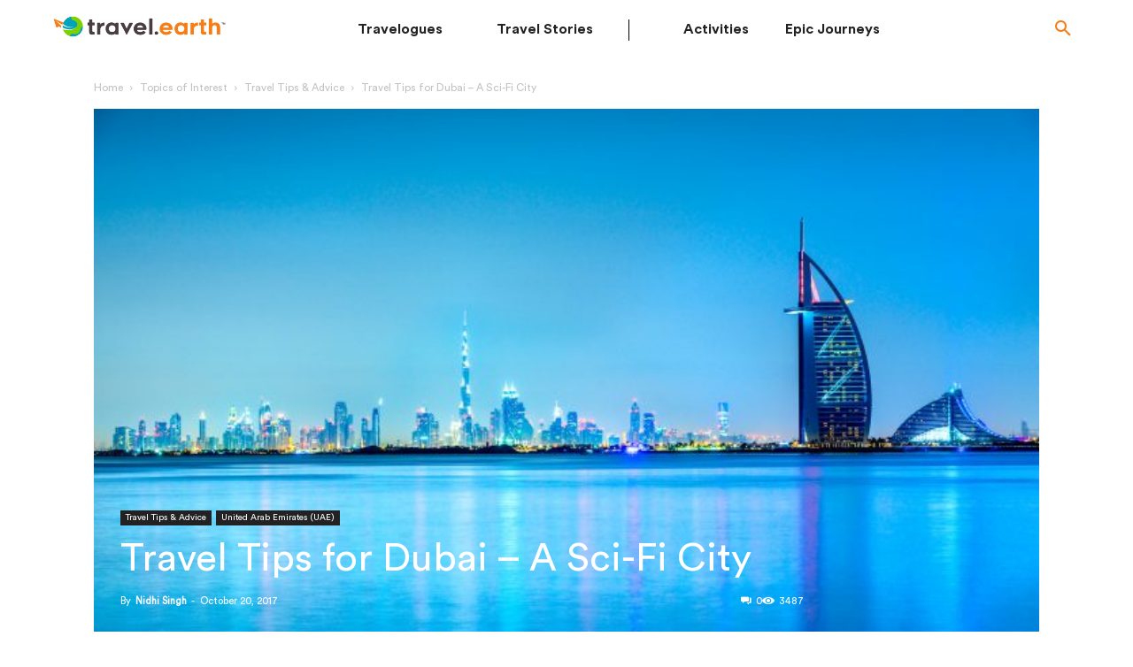

--- FILE ---
content_type: text/html; charset=UTF-8
request_url: https://travel.earth/travel-tips-for-dubai-uae/
body_size: 34396
content:
<!doctype html >
<html lang="en-GB">
<head>
    <title>Quick Travel Tips For Dubai</title>
    <meta charset="UTF-8" />
    <meta name="viewport" content="width=device-width, initial-scale=1.0">
    <link rel="pingback" href="https://travel.earth/xmlrpc.php" />
        	<link data-minify="1" rel="stylesheet" href="https://travel.earth/wp-content/cache/min/1/wp-content/themes/newspaper-child/styles1.css?ver=1766552395" />
    <link data-minify="1" rel="stylesheet" href="https://travel.earth/wp-content/cache/min/1/wp-content/themes/newspaper-child/responsivecommon.css?ver=1766552395" />
    <meta name='robots' content='index, follow, max-image-preview:large, max-snippet:-1, max-video-preview:-1' />
<link rel="preload" href="https://travel.earth/wp-includes/js/jquery/jquery.min.js" as="script"><link rel="preload" href="https://travel.earth/wp-includes/js/jquery/jquery-migrate.min.js" as="script">
	<!-- This site is optimized with the Yoast SEO plugin v22.6 - https://yoast.com/wordpress/plugins/seo/ -->
	<meta name="description" content="Dubai looks like a scene out of a sci-fi movie. But there is much more to it than meets the eye. Here are some great travel tips for Dubai." />
	<link rel="canonical" href="https://3.110.0.163/travel-tips-for-dubai-uae/" />
	<meta property="og:locale" content="en_GB" />
	<meta property="og:type" content="article" />
	<meta property="og:title" content="Quick Travel Tips For Dubai" />
	<meta property="og:description" content="Dubai looks like a scene out of a sci-fi movie. But there is much more to it than meets the eye. Here are some great travel tips for Dubai." />
	<meta property="og:url" content="https://3.110.0.163/travel-tips-for-dubai-uae/" />
	<meta property="og:site_name" content="Travel.Earth" />
	<meta property="article:publisher" content="https://www.facebook.com/traveldotearth" />
	<meta property="article:published_time" content="2017-10-20T09:44:39+00:00" />
	<meta property="article:modified_time" content="2024-08-12T05:36:08+00:00" />
	<meta property="og:image" content="https://d2rdhxfof4qmbb.cloudfront.net/wp-content/uploads/20180221133120/iStock-512277914.jpg" />
	<meta property="og:image:width" content="2120" />
	<meta property="og:image:height" content="1414" />
	<meta property="og:image:type" content="image/jpeg" />
	<meta name="author" content="Nidhi Singh" />
	<meta name="twitter:card" content="summary_large_image" />
	<meta name="twitter:creator" content="@traveldotearth" />
	<meta name="twitter:site" content="@traveldotearth" />
	<meta name="twitter:label1" content="Written by" />
	<meta name="twitter:data1" content="Nidhi Singh" />
	<meta name="twitter:label2" content="Estimated reading time" />
	<meta name="twitter:data2" content="7 minutes" />
	<script type="application/ld+json" class="yoast-schema-graph">{"@context":"https://schema.org","@graph":[{"@type":"WebPage","@id":"https://3.110.0.163/travel-tips-for-dubai-uae/","url":"https://3.110.0.163/travel-tips-for-dubai-uae/","name":"Quick Travel Tips For Dubai","isPartOf":{"@id":"https://travel.earth/#website"},"primaryImageOfPage":{"@id":"https://3.110.0.163/travel-tips-for-dubai-uae/#primaryimage"},"image":{"@id":"https://3.110.0.163/travel-tips-for-dubai-uae/#primaryimage"},"thumbnailUrl":"https://d2rdhxfof4qmbb.cloudfront.net/wp-content/uploads/20180221133120/iStock-512277914.jpg","datePublished":"2017-10-20T09:44:39+00:00","dateModified":"2024-08-12T05:36:08+00:00","author":{"@id":"https://travel.earth/#/schema/person/59651556efa5ae8c7e9ef7073093a23f"},"description":"Dubai looks like a scene out of a sci-fi movie. But there is much more to it than meets the eye. Here are some great travel tips for Dubai.","inLanguage":"en-GB","potentialAction":[{"@type":"ReadAction","target":["https://3.110.0.163/travel-tips-for-dubai-uae/"]}]},{"@type":"ImageObject","inLanguage":"en-GB","@id":"https://3.110.0.163/travel-tips-for-dubai-uae/#primaryimage","url":"https://d2rdhxfof4qmbb.cloudfront.net/wp-content/uploads/20180221133120/iStock-512277914.jpg","contentUrl":"https://d2rdhxfof4qmbb.cloudfront.net/wp-content/uploads/20180221133120/iStock-512277914.jpg","width":2120,"height":1414,"caption":"Dubai"},{"@type":"WebSite","@id":"https://travel.earth/#website","url":"https://travel.earth/","name":"Travel.Earth","description":"Online Travel Publication","potentialAction":[{"@type":"SearchAction","target":{"@type":"EntryPoint","urlTemplate":"https://travel.earth/?s={search_term_string}"},"query-input":"required name=search_term_string"}],"inLanguage":"en-GB"},{"@type":"Person","@id":"https://travel.earth/#/schema/person/59651556efa5ae8c7e9ef7073093a23f","name":"Nidhi Singh","image":{"@type":"ImageObject","inLanguage":"en-GB","@id":"https://travel.earth/#/schema/person/image/648b8df14be0767863af3f62b9212ede","url":"https://secure.gravatar.com/avatar/2e91c7990744e51f576f0bade982d224?s=96&d=mm&r=g","contentUrl":"https://secure.gravatar.com/avatar/2e91c7990744e51f576f0bade982d224?s=96&d=mm&r=g","caption":"Nidhi Singh"},"description":"Passion for my work and photography delimits me. Born to parents with wanderlust, travelling runs in my blood. I am business strategist by profession, who loves to organize everything that comes my way, including my travel plans. I have travelled a lot for my work, which ignited my insatiable wanderlust. My first solo travel was a month long Euro trip which made me greedy for more. I have travelled to more than 30+ cities across India, Europe, and Middle East and plan to add more pins to my map. I love to plan my travels myself and create my own itineraries and decide my own paths. I want to inspire others to travel and hence I decided to contribute in the form of my travel diaries and photo albums. If my experiences and journeys can inspire even a single soul to explore the world, my motive to contribute would be accomplished."}]}</script>
	<!-- / Yoast SEO plugin. -->


<link rel="amphtml" href="https://travel.earth/travel-tips-for-dubai-uae/amp/" /><meta name="generator" content="AMP for WP 1.0.93.2"/><link rel='dns-prefetch' href='//d2rdhxfof4qmbb.cloudfront.net' />
<link href='https://d2rdhxfof4qmbb.cloudfront.net' rel='preconnect' />
    <script>
		if(screen.width<769){
        	window.location = "https://travel.earth/travel-tips-for-dubai-uae/amp/";
        }
    	</script>
<link href="https://connect.facebook.net" rel="preconnect" /><link href="https://www.googletagmanager.com" rel="preconnect" /><style id='co-authors-plus-coauthors-style-inline-css' type='text/css'>
.wp-block-co-authors-plus-coauthors.is-layout-flow [class*=wp-block-co-authors-plus]{display:inline}

</style>
<style id='co-authors-plus-avatar-style-inline-css' type='text/css'>
.wp-block-co-authors-plus-avatar :where(img){height:auto;max-width:100%;vertical-align:bottom}.wp-block-co-authors-plus-coauthors.is-layout-flow .wp-block-co-authors-plus-avatar :where(img){vertical-align:middle}.wp-block-co-authors-plus-avatar:is(.alignleft,.alignright){display:table}.wp-block-co-authors-plus-avatar.aligncenter{display:table;margin-inline:auto}

</style>
<style id='co-authors-plus-image-style-inline-css' type='text/css'>
.wp-block-co-authors-plus-image{margin-bottom:0}.wp-block-co-authors-plus-image :where(img){height:auto;max-width:100%;vertical-align:bottom}.wp-block-co-authors-plus-coauthors.is-layout-flow .wp-block-co-authors-plus-image :where(img){vertical-align:middle}.wp-block-co-authors-plus-image:is(.alignfull,.alignwide) :where(img){width:100%}.wp-block-co-authors-plus-image:is(.alignleft,.alignright){display:table}.wp-block-co-authors-plus-image.aligncenter{display:table;margin-inline:auto}

</style>
<style id='classic-theme-styles-inline-css' type='text/css'>
/*! This file is auto-generated */
.wp-block-button__link{color:#fff;background-color:#32373c;border-radius:9999px;box-shadow:none;text-decoration:none;padding:calc(.667em + 2px) calc(1.333em + 2px);font-size:1.125em}.wp-block-file__button{background:#32373c;color:#fff;text-decoration:none}
</style>
<style id='global-styles-inline-css' type='text/css'>
:root{--wp--preset--aspect-ratio--square: 1;--wp--preset--aspect-ratio--4-3: 4/3;--wp--preset--aspect-ratio--3-4: 3/4;--wp--preset--aspect-ratio--3-2: 3/2;--wp--preset--aspect-ratio--2-3: 2/3;--wp--preset--aspect-ratio--16-9: 16/9;--wp--preset--aspect-ratio--9-16: 9/16;--wp--preset--color--black: #000000;--wp--preset--color--cyan-bluish-gray: #abb8c3;--wp--preset--color--white: #ffffff;--wp--preset--color--pale-pink: #f78da7;--wp--preset--color--vivid-red: #cf2e2e;--wp--preset--color--luminous-vivid-orange: #ff6900;--wp--preset--color--luminous-vivid-amber: #fcb900;--wp--preset--color--light-green-cyan: #7bdcb5;--wp--preset--color--vivid-green-cyan: #00d084;--wp--preset--color--pale-cyan-blue: #8ed1fc;--wp--preset--color--vivid-cyan-blue: #0693e3;--wp--preset--color--vivid-purple: #9b51e0;--wp--preset--gradient--vivid-cyan-blue-to-vivid-purple: linear-gradient(135deg,rgba(6,147,227,1) 0%,rgb(155,81,224) 100%);--wp--preset--gradient--light-green-cyan-to-vivid-green-cyan: linear-gradient(135deg,rgb(122,220,180) 0%,rgb(0,208,130) 100%);--wp--preset--gradient--luminous-vivid-amber-to-luminous-vivid-orange: linear-gradient(135deg,rgba(252,185,0,1) 0%,rgba(255,105,0,1) 100%);--wp--preset--gradient--luminous-vivid-orange-to-vivid-red: linear-gradient(135deg,rgba(255,105,0,1) 0%,rgb(207,46,46) 100%);--wp--preset--gradient--very-light-gray-to-cyan-bluish-gray: linear-gradient(135deg,rgb(238,238,238) 0%,rgb(169,184,195) 100%);--wp--preset--gradient--cool-to-warm-spectrum: linear-gradient(135deg,rgb(74,234,220) 0%,rgb(151,120,209) 20%,rgb(207,42,186) 40%,rgb(238,44,130) 60%,rgb(251,105,98) 80%,rgb(254,248,76) 100%);--wp--preset--gradient--blush-light-purple: linear-gradient(135deg,rgb(255,206,236) 0%,rgb(152,150,240) 100%);--wp--preset--gradient--blush-bordeaux: linear-gradient(135deg,rgb(254,205,165) 0%,rgb(254,45,45) 50%,rgb(107,0,62) 100%);--wp--preset--gradient--luminous-dusk: linear-gradient(135deg,rgb(255,203,112) 0%,rgb(199,81,192) 50%,rgb(65,88,208) 100%);--wp--preset--gradient--pale-ocean: linear-gradient(135deg,rgb(255,245,203) 0%,rgb(182,227,212) 50%,rgb(51,167,181) 100%);--wp--preset--gradient--electric-grass: linear-gradient(135deg,rgb(202,248,128) 0%,rgb(113,206,126) 100%);--wp--preset--gradient--midnight: linear-gradient(135deg,rgb(2,3,129) 0%,rgb(40,116,252) 100%);--wp--preset--font-size--small: 11px;--wp--preset--font-size--medium: 20px;--wp--preset--font-size--large: 32px;--wp--preset--font-size--x-large: 42px;--wp--preset--font-size--regular: 15px;--wp--preset--font-size--larger: 50px;--wp--preset--spacing--20: 0.44rem;--wp--preset--spacing--30: 0.67rem;--wp--preset--spacing--40: 1rem;--wp--preset--spacing--50: 1.5rem;--wp--preset--spacing--60: 2.25rem;--wp--preset--spacing--70: 3.38rem;--wp--preset--spacing--80: 5.06rem;--wp--preset--shadow--natural: 6px 6px 9px rgba(0, 0, 0, 0.2);--wp--preset--shadow--deep: 12px 12px 50px rgba(0, 0, 0, 0.4);--wp--preset--shadow--sharp: 6px 6px 0px rgba(0, 0, 0, 0.2);--wp--preset--shadow--outlined: 6px 6px 0px -3px rgba(255, 255, 255, 1), 6px 6px rgba(0, 0, 0, 1);--wp--preset--shadow--crisp: 6px 6px 0px rgba(0, 0, 0, 1);}:where(.is-layout-flex){gap: 0.5em;}:where(.is-layout-grid){gap: 0.5em;}body .is-layout-flex{display: flex;}.is-layout-flex{flex-wrap: wrap;align-items: center;}.is-layout-flex > :is(*, div){margin: 0;}body .is-layout-grid{display: grid;}.is-layout-grid > :is(*, div){margin: 0;}:where(.wp-block-columns.is-layout-flex){gap: 2em;}:where(.wp-block-columns.is-layout-grid){gap: 2em;}:where(.wp-block-post-template.is-layout-flex){gap: 1.25em;}:where(.wp-block-post-template.is-layout-grid){gap: 1.25em;}.has-black-color{color: var(--wp--preset--color--black) !important;}.has-cyan-bluish-gray-color{color: var(--wp--preset--color--cyan-bluish-gray) !important;}.has-white-color{color: var(--wp--preset--color--white) !important;}.has-pale-pink-color{color: var(--wp--preset--color--pale-pink) !important;}.has-vivid-red-color{color: var(--wp--preset--color--vivid-red) !important;}.has-luminous-vivid-orange-color{color: var(--wp--preset--color--luminous-vivid-orange) !important;}.has-luminous-vivid-amber-color{color: var(--wp--preset--color--luminous-vivid-amber) !important;}.has-light-green-cyan-color{color: var(--wp--preset--color--light-green-cyan) !important;}.has-vivid-green-cyan-color{color: var(--wp--preset--color--vivid-green-cyan) !important;}.has-pale-cyan-blue-color{color: var(--wp--preset--color--pale-cyan-blue) !important;}.has-vivid-cyan-blue-color{color: var(--wp--preset--color--vivid-cyan-blue) !important;}.has-vivid-purple-color{color: var(--wp--preset--color--vivid-purple) !important;}.has-black-background-color{background-color: var(--wp--preset--color--black) !important;}.has-cyan-bluish-gray-background-color{background-color: var(--wp--preset--color--cyan-bluish-gray) !important;}.has-white-background-color{background-color: var(--wp--preset--color--white) !important;}.has-pale-pink-background-color{background-color: var(--wp--preset--color--pale-pink) !important;}.has-vivid-red-background-color{background-color: var(--wp--preset--color--vivid-red) !important;}.has-luminous-vivid-orange-background-color{background-color: var(--wp--preset--color--luminous-vivid-orange) !important;}.has-luminous-vivid-amber-background-color{background-color: var(--wp--preset--color--luminous-vivid-amber) !important;}.has-light-green-cyan-background-color{background-color: var(--wp--preset--color--light-green-cyan) !important;}.has-vivid-green-cyan-background-color{background-color: var(--wp--preset--color--vivid-green-cyan) !important;}.has-pale-cyan-blue-background-color{background-color: var(--wp--preset--color--pale-cyan-blue) !important;}.has-vivid-cyan-blue-background-color{background-color: var(--wp--preset--color--vivid-cyan-blue) !important;}.has-vivid-purple-background-color{background-color: var(--wp--preset--color--vivid-purple) !important;}.has-black-border-color{border-color: var(--wp--preset--color--black) !important;}.has-cyan-bluish-gray-border-color{border-color: var(--wp--preset--color--cyan-bluish-gray) !important;}.has-white-border-color{border-color: var(--wp--preset--color--white) !important;}.has-pale-pink-border-color{border-color: var(--wp--preset--color--pale-pink) !important;}.has-vivid-red-border-color{border-color: var(--wp--preset--color--vivid-red) !important;}.has-luminous-vivid-orange-border-color{border-color: var(--wp--preset--color--luminous-vivid-orange) !important;}.has-luminous-vivid-amber-border-color{border-color: var(--wp--preset--color--luminous-vivid-amber) !important;}.has-light-green-cyan-border-color{border-color: var(--wp--preset--color--light-green-cyan) !important;}.has-vivid-green-cyan-border-color{border-color: var(--wp--preset--color--vivid-green-cyan) !important;}.has-pale-cyan-blue-border-color{border-color: var(--wp--preset--color--pale-cyan-blue) !important;}.has-vivid-cyan-blue-border-color{border-color: var(--wp--preset--color--vivid-cyan-blue) !important;}.has-vivid-purple-border-color{border-color: var(--wp--preset--color--vivid-purple) !important;}.has-vivid-cyan-blue-to-vivid-purple-gradient-background{background: var(--wp--preset--gradient--vivid-cyan-blue-to-vivid-purple) !important;}.has-light-green-cyan-to-vivid-green-cyan-gradient-background{background: var(--wp--preset--gradient--light-green-cyan-to-vivid-green-cyan) !important;}.has-luminous-vivid-amber-to-luminous-vivid-orange-gradient-background{background: var(--wp--preset--gradient--luminous-vivid-amber-to-luminous-vivid-orange) !important;}.has-luminous-vivid-orange-to-vivid-red-gradient-background{background: var(--wp--preset--gradient--luminous-vivid-orange-to-vivid-red) !important;}.has-very-light-gray-to-cyan-bluish-gray-gradient-background{background: var(--wp--preset--gradient--very-light-gray-to-cyan-bluish-gray) !important;}.has-cool-to-warm-spectrum-gradient-background{background: var(--wp--preset--gradient--cool-to-warm-spectrum) !important;}.has-blush-light-purple-gradient-background{background: var(--wp--preset--gradient--blush-light-purple) !important;}.has-blush-bordeaux-gradient-background{background: var(--wp--preset--gradient--blush-bordeaux) !important;}.has-luminous-dusk-gradient-background{background: var(--wp--preset--gradient--luminous-dusk) !important;}.has-pale-ocean-gradient-background{background: var(--wp--preset--gradient--pale-ocean) !important;}.has-electric-grass-gradient-background{background: var(--wp--preset--gradient--electric-grass) !important;}.has-midnight-gradient-background{background: var(--wp--preset--gradient--midnight) !important;}.has-small-font-size{font-size: var(--wp--preset--font-size--small) !important;}.has-medium-font-size{font-size: var(--wp--preset--font-size--medium) !important;}.has-large-font-size{font-size: var(--wp--preset--font-size--large) !important;}.has-x-large-font-size{font-size: var(--wp--preset--font-size--x-large) !important;}
:where(.wp-block-post-template.is-layout-flex){gap: 1.25em;}:where(.wp-block-post-template.is-layout-grid){gap: 1.25em;}
:where(.wp-block-columns.is-layout-flex){gap: 2em;}:where(.wp-block-columns.is-layout-grid){gap: 2em;}
:root :where(.wp-block-pullquote){font-size: 1.5em;line-height: 1.6;}
</style>
<link data-minify="1" rel="preload" id="parent-style" href="https://travel.earth/wp-content/cache/min/1/wp-content/themes/Newspaper/style.css?ver=1766552400"  media="all" as="style" onload="this.onload=null;this.rel='stylesheet'" /><noscript><link data-minify="1" rel='stylesheet' id='parent-style-css' href='https://travel.earth/wp-content/cache/min/1/wp-content/themes/Newspaper/style.css?ver=1766552400' type='text/css' media='all' />
</noscript><link data-minify="1" rel='stylesheet' id='algolia-autocomplete-css' href='https://travel.earth/wp-content/cache/min/1/wp-content/plugins/wp-search-with-algolia/css/algolia-autocomplete.css?ver=1766552400' type='text/css' media='all' />
<script type="text/javascript" src="https://travel.earth/wp-includes/js/jquery/jquery.min.js?ver=3.7.1" id="jquery-core-js"></script>
<script type="text/javascript" id="jquery-migrate-js" data-type="lazy" data-src="https://travel.earth/wp-includes/js/jquery/jquery-migrate.min.js?ver=3.4.1"></script>
<link rel="preload" as="image" href="https://d2rdhxfof4qmbb.cloudfront.net/wp-content/uploads/20180221133120/iStock-512277914-696x385.jpg" fetchpriority="high"><link rel="preload" as="image" href="https://d2rdhxfof4qmbb.cloudfront.net/wp-content/uploads/2024/02/9-horizontal_11zon-696x218.jpg" fetchpriority="high"><link rel="preload" as="image" href="https://d2rdhxfof4qmbb.cloudfront.net/wp-content/uploads/2024/02/9-side_11zon.jpg" fetchpriority="high"><!--[if lt IE 9]><script src="https://cdnjs.cloudflare.com/ajax/libs/html5shiv/3.7.3/html5shiv.js"></script><![endif]-->
        <script>
        window.tdb_globals = {"wpRestNonce":"96a77c1690","wpRestUrl":"https:\/\/travel.earth\/wp-json\/","permalinkStructure":"\/%postname%\/","globalSettings":{"tdcSavingHistory":false},"isAjax":false,"isAdminBarShowing":false,"autoloadScrollPercent":50,"postAutoloadStatus":"off","origPostEditUrl":null};
    </script>
    
    <style id="tdb-global-colors">
        :root {--accent-color: #fff;}
    </style>
	
		<style>
			.algolia-search-highlight {
				background-color: #fffbcc;
				border-radius: 2px;
				font-style: normal;
			}
		</style>
		<!-- Google Tag Manager -->
<script data-type="lazy" data-src="[data-uri]"></script>
<!-- End Google Tag Manager -->
<!-- JS generated by theme -->

<script>
    
    

	    var tdBlocksArray = []; //here we store all the items for the current page

	    //td_block class - each ajax block uses a object of this class for requests
	    function tdBlock() {
		    this.id = '';
		    this.block_type = 1; //block type id (1-234 etc)
		    this.atts = '';
		    this.td_column_number = '';
		    this.td_current_page = 1; //
		    this.post_count = 0; //from wp
		    this.found_posts = 0; //from wp
		    this.max_num_pages = 0; //from wp
		    this.td_filter_value = ''; //current live filter value
		    this.is_ajax_running = false;
		    this.td_user_action = ''; // load more or infinite loader (used by the animation)
		    this.header_color = '';
		    this.ajax_pagination_infinite_stop = ''; //show load more at page x
	    }


        // td_js_generator - mini detector
        (function(){
            var htmlTag = document.getElementsByTagName("html")[0];

	        if ( navigator.userAgent.indexOf("MSIE 10.0") > -1 ) {
                htmlTag.className += ' ie10';
            }

            if ( !!navigator.userAgent.match(/Trident.*rv\:11\./) ) {
                htmlTag.className += ' ie11';
            }

	        if ( navigator.userAgent.indexOf("Edge") > -1 ) {
                htmlTag.className += ' ieEdge';
            }

            if ( /(iPad|iPhone|iPod)/g.test(navigator.userAgent) ) {
                htmlTag.className += ' td-md-is-ios';
            }

            var user_agent = navigator.userAgent.toLowerCase();
            if ( user_agent.indexOf("android") > -1 ) {
                htmlTag.className += ' td-md-is-android';
            }

            if ( -1 !== navigator.userAgent.indexOf('Mac OS X')  ) {
                htmlTag.className += ' td-md-is-os-x';
            }

            if ( /chrom(e|ium)/.test(navigator.userAgent.toLowerCase()) ) {
               htmlTag.className += ' td-md-is-chrome';
            }

            if ( -1 !== navigator.userAgent.indexOf('Firefox') ) {
                htmlTag.className += ' td-md-is-firefox';
            }

            if ( -1 !== navigator.userAgent.indexOf('Safari') && -1 === navigator.userAgent.indexOf('Chrome') ) {
                htmlTag.className += ' td-md-is-safari';
            }

            if( -1 !== navigator.userAgent.indexOf('IEMobile') ){
                htmlTag.className += ' td-md-is-iemobile';
            }

        })();




        var tdLocalCache = {};

        ( function () {
            "use strict";

            tdLocalCache = {
                data: {},
                remove: function (resource_id) {
                    delete tdLocalCache.data[resource_id];
                },
                exist: function (resource_id) {
                    return tdLocalCache.data.hasOwnProperty(resource_id) && tdLocalCache.data[resource_id] !== null;
                },
                get: function (resource_id) {
                    return tdLocalCache.data[resource_id];
                },
                set: function (resource_id, cachedData) {
                    tdLocalCache.remove(resource_id);
                    tdLocalCache.data[resource_id] = cachedData;
                }
            };
        })();

    
    
var td_viewport_interval_list=[{"limitBottom":767,"sidebarWidth":228},{"limitBottom":1018,"sidebarWidth":300},{"limitBottom":1140,"sidebarWidth":324}];
var tdc_is_installed="yes";
var td_ajax_url="https:\/\/travel.earth\/wp-admin\/admin-ajax.php?td_theme_name=Newspaper&v=12.2";
var td_get_template_directory_uri="https:\/\/travel.earth\/wp-content\/plugins\/td-composer\/legacy\/common";
var tds_snap_menu="";
var tds_logo_on_sticky="";
var tds_header_style="";
var td_please_wait="Please wait...";
var td_email_user_pass_incorrect="User or password incorrect!";
var td_email_user_incorrect="Email or username incorrect!";
var td_email_incorrect="Email incorrect!";
var td_user_incorrect="Username incorrect!";
var td_email_user_empty="Email or username empty!";
var td_pass_empty="Pass empty!";
var td_pass_pattern_incorrect="Invalid Pass Pattern!";
var td_retype_pass_incorrect="Retyped Pass incorrect!";
var tds_more_articles_on_post_enable="";
var tds_more_articles_on_post_time_to_wait="";
var tds_more_articles_on_post_pages_distance_from_top=0;
var tds_theme_color_site_wide="#f57f18";
var tds_smart_sidebar="enabled";
var tdThemeName="Newspaper";
var td_magnific_popup_translation_tPrev="Previous (Left arrow key)";
var td_magnific_popup_translation_tNext="Next (Right arrow key)";
var td_magnific_popup_translation_tCounter="%curr% of %total%";
var td_magnific_popup_translation_ajax_tError="The content from %url% could not be loaded.";
var td_magnific_popup_translation_image_tError="The image #%curr% could not be loaded.";
var tdBlockNonce="85ae4231d8";
var tdDateNamesI18n={"month_names":["January","February","March","April","May","June","July","August","September","October","November","December"],"month_names_short":["Jan","Feb","Mar","Apr","May","Jun","Jul","Aug","Sep","Oct","Nov","Dec"],"day_names":["Sunday","Monday","Tuesday","Wednesday","Thursday","Friday","Saturday"],"day_names_short":["Sun","Mon","Tue","Wed","Thu","Fri","Sat"]};
var tdb_modal_confirm="Save";
var tdb_modal_cancel="Cancel";
var tdb_modal_confirm_alt="Yes";
var tdb_modal_cancel_alt="No";
var td_ad_background_click_link="";
var td_ad_background_click_target="";
</script>

<!-- Facebook Pixel Code -->
<script data-type="lazy" data-src="[data-uri]"></script>
<noscript><img height="1" width="1" style="display:none"
src="https://www.facebook.com/tr?id=456272757911059&ev=PageView&noscript=1"
/></noscript>
<!-- End Facebook Pixel Code -->

<!-- Global site tag (gtag.js) - Google Analytics -->
<script async src="https://www.googletagmanager.com/gtag/js?id=G-7CNW5Q0FW1"></script>
<script>
  window.dataLayer = window.dataLayer || [];
  function gtag(){dataLayer.push(arguments);}
  gtag('js', new Date());
  gtag('config', 'G-7CNW5Q0FW1', {cookie_flags: 'SameSite=None;Secure'});
</script>


<script type="application/ld+json">
    {
        "@context": "http://schema.org",
        "@type": "BreadcrumbList",
        "itemListElement": [
            {
                "@type": "ListItem",
                "position": 1,
                "item": {
                    "@type": "WebSite",
                    "@id": "https://travel.earth/",
                    "name": "Home"
                }
            },
            {
                "@type": "ListItem",
                "position": 2,
                    "item": {
                    "@type": "WebPage",
                    "@id": "https://travel.earth/category/topics-of-interest/",
                    "name": "Topics of Interest"
                }
            }
            ,{
                "@type": "ListItem",
                "position": 3,
                    "item": {
                    "@type": "WebPage",
                    "@id": "https://travel.earth/category/topics-of-interest/tips-advice/",
                    "name": "Travel Tips &amp; Advice"                                
                }
            }
            ,{
                "@type": "ListItem",
                "position": 4,
                    "item": {
                    "@type": "WebPage",
                    "@id": "https://travel.earth/travel-tips-for-dubai-uae/",
                    "name": "Travel Tips for Dubai &#8211; A Sci-Fi City"                                
                }
            }    
        ]
    }
</script>
<link rel="icon" href="https://d2rdhxfof4qmbb.cloudfront.net/wp-content/uploads/20180516174145/cropped-TravelEarth_Icon-32x32.png" sizes="32x32" />
<link rel="icon" href="https://d2rdhxfof4qmbb.cloudfront.net/wp-content/uploads/20180516174145/cropped-TravelEarth_Icon-192x192.png" sizes="192x192" />
<link rel="apple-touch-icon" href="https://d2rdhxfof4qmbb.cloudfront.net/wp-content/uploads/20180516174145/cropped-TravelEarth_Icon-180x180.png" />
<meta name="msapplication-TileImage" content="https://d2rdhxfof4qmbb.cloudfront.net/wp-content/uploads/20180516174145/cropped-TravelEarth_Icon-270x270.png" />

<!-- Button style compiled by theme -->

<style>
    .tdm_block_column_content:hover .tdm-col-content-title-url .tdm-title,
                .tds-button2 .tdm-btn-text,
                .tds-button2 i,
                .tds-button5:hover .tdm-btn-text,
                .tds-button5:hover i,
                .tds-button6 .tdm-btn-text,
                .tds-button6 i,
                .tdm_block_list .tdm-list-item i,
                .tdm_block_pricing .tdm-pricing-feature i,
                body .tdm-social-item i {
                    color: #f57f18;
                }
                .tds-button1,
                .tds-button6:after,
                .tds-title2 .tdm-title-line:after,
                .tds-title3 .tdm-title-line:after,
                .tdm_block_pricing.tdm-pricing-featured:before,
                .tdm_block_pricing.tds_pricing2_block.tdm-pricing-featured .tdm-pricing-header,
                .tds-progress-bar1 .tdm-progress-bar:after,
                .tds-progress-bar2 .tdm-progress-bar:after,
                .tds-social3 .tdm-social-item {
                    background-color: #f57f18;
                }
                .tds-button2:before,
                .tds-button6:before,
                .tds-progress-bar3 .tdm-progress-bar:after {
                  border-color: #f57f18;
                }
                .tdm-btn-style1 {
					background-color: #f57f18;
				}
				.tdm-btn-style2:before {
				    border-color: #f57f18;
				}
				.tdm-btn-style2 {
				    color: #f57f18;
				}
				.tdm-btn-style3 {
				    -webkit-box-shadow: 0 2px 16px #f57f18;
                    -moz-box-shadow: 0 2px 16px #f57f18;
                    box-shadow: 0 2px 16px #f57f18;
				}
				.tdm-btn-style3:hover {
				    -webkit-box-shadow: 0 4px 26px #f57f18;
                    -moz-box-shadow: 0 4px 26px #f57f18;
                    box-shadow: 0 4px 26px #f57f18;
				}
</style>

<script>window.dataLayer = window.dataLayer || []; window.dataLayer.push({ 'page_group': 'TRA'});</script>	<style id="tdw-css-placeholder"></style>    <style type="text/css">
      .container,.container-fluid,.container-lg,.container-md,.container-sm,.container-xl{width:100%;padding-right:15px;padding-left:15px;margin-right:auto;margin-left:auto}.p-0{padding:0!important}.d-flex{display:-ms-flexbox!important;display:flex!important}.align-items-center{-ms-flex-align:center!important;align-items:center!important}.justify-content-between{-ms-flex-pack:justify!important;justify-content:space-between!important}.justify-content-end{-ms-flex-pack:end!important;justify-content:flex-end!important}.bg-transparent{background-color:transparent!important}.navbar{position:relative;display:-ms-flexbox;display:flex;-ms-flex-wrap:wrap;flex-wrap:wrap;-ms-flex-align:center;align-items:center;-ms-flex-pack:justify;justify-content:space-between;padding:.5rem 1rem}.navbar-toggler{padding:.25rem .75rem;font-size:1.25rem;line-height:1;background-color:transparent;border:1px solid transparent;border-radius:.25rem}[type=button]:not(:disabled),[type=reset]:not(:disabled),[type=submit]:not(:disabled),button:not(:disabled){cursor:pointer}.navbar-collapse{flex-grow:1;align-items:center}.wantispam-required-fields{display: none}
      @media screen and (min-width: 992px) {
        .navbar-expand-lg {
            -ms-flex-flow: row nowrap;
            flex-flow: row nowrap;
            -ms-flex-pack: start;
            justify-content: flex-start;
        }
        .navbar-expand-lg .navbar-toggler {
            display: none;
        }
        .navbar-expand-lg .navbar-collapse {
            display: -ms-flexbox!important;
            display: flex!important;
            -ms-flex-preferred-size: auto;
            flex-basis: auto;
        }
      }
    </style>
    <style type="text/css">
     body .td-main-content-wrap.td-container-wrap.contentpost .tdb_category_description p,body.page-template-default.page h2.td-block-title span,body.page-template-default.page p{font-family:CircularStdFont-Normal!important}.error404 .td-main-content-wrap{background-color:#000}header .header_menu li:nth-child(4){border-right:none}#myHeader .vc_column.tdi_200{padding-top:0!important}footer{padding-bottom:20px}.single-format-video header.td-post-title{display:none!important}.td-ss-main-content .td-post-header header.td-post-title{position:inherit!important}.tdb_single_bg_featured_image.tdi_201{display:inherit;float:none}.td-standard-pack .tdi_200.newheader{margin-top:0!important}.single-post #myHeader{padding:10px 0}.td-icon-search:before{content:'\e80a'}[class*=" td-icon-"]:before,[class^=td-icon-]:before{font-family:newspaper;speak:none;font-style:normal;font-weight:400;font-variant:normal;text-transform:none;line-height:1;text-align:center;-webkit-font-smoothing:antialiased;-moz-osx-font-smoothing:grayscale}
    </style>
    <style type="text/css">
        .header_menu .signup, .header_menu .login{
              visibility: hidden;
        }
        header.td-post-title{
            top: inherit;
            background: none;
        }
        @media screen and (max-width: 767px) {
            footer .footer_middle .footer_blog_card .post_name+div {
                font-size: 7px;
                line-height: 5px;
            }
            footer .footer_last .footer_part_one ul.footer_menu.d-flex li{
               margin-left: 0px;
            }
        }
        @media screen and (min-width: 768px) {
            footer .footer_first .things_menu{
                margin: 0;
                padding: 0;
                list-style: none;
                display: flex;
                flex-wrap: wrap;
                flex-direction: row;
                gap:  inherit;
             }

            footer .footer_first .things_menu li {
              margin-right: 0.5rem;
              margin-top: 0.5rem;
              margin-bottom: 0.5rem;
              display: flex;
              align-items: center;
            }
             
            footer .footer_first .things_menu li:not(:last-child):after{
                content: "";
                height: 0.75rem;
                border-right: 1px solid  #B3B3B3;
            }
            footer .footer_first .things_menu a{
               word-break: inherit;
               margin-right: 0.5rem;
            }

            footer .footer_first .things_menu a{
                font-size: 14px;
            }
        }
    </style>
        <script data-type="lazy" data-src="[data-uri]"></script>
<meta name="generator" content="WP Rocket 3.19.4" data-wpr-features="wpr_minify_js wpr_minify_css wpr_cdn wpr_preload_links wpr_desktop" /></head>

<body data-rsssl=1 class="post-template-default single single-post postid-1332 single-format-standard section-normal-padding td-standard-pack travel-tips-for-dubai-uae global-block-template-1 td-romania-news single_template_3  tdc-header-template  tdc-footer-template td-full-layout" itemscope="itemscope" itemtype="https://schema.org/WebPage">
<noscript><iframe src="https://www.googletagmanager.com/ns.html?id=GTM-KHK9HSW"
height="0" width="0" style="display:none;visibility:hidden"></iframe></noscript>
<header data-rocket-location-hash="95f09307b8278302fd02a215a3b984ce" id="myHeader">
      <div data-rocket-location-hash="6005da2017e5fd3302f88d75d9af55c2" class="container">
        <nav class="p-0 navbar navbar-expand-lg align-items-center justify-content-between bg-transparent">
          <div class="site-logo">
            <a href="https://travel.earth/">
              <img src="https://d2rdhxfof4qmbb.cloudfront.net/wp-content/uploads/2023/06/header-logo.png" alt="headerlogo" class="img-fluid" height="36" width="225" />
            </a>
          </div>
          <button class="navbar-toggler" type="button" data-toggle="collapse" data-target="#navbarSupportedContent" aria-controls="navbarSupportedContent" aria-expanded="false" aria-label="Toggle navigation">
            <span class="navbar-toggler-mobile">
              <svg
                xmlns="http://www.w3.org/2000/svg"
                width="13"
                height="10"
                viewbox="0 0 13 10"
                fill="none"
              >
                <path
                  fill-rule="evenodd"
                  clip-rule="evenodd"
                  d="M12.2015 8.46768H1H12.2015Z"
                  fill="white"
                />
                <path
                  d="M12.2015 8.46768H1"
                  stroke="white"
                  stroke-width="1.5"
                  stroke-linecap="round"
                  stroke-linejoin="round"
                />
                <path
                  fill-rule="evenodd"
                  clip-rule="evenodd"
                  d="M8.46769 4.73386H1H8.46769Z"
                  fill="white"
                />
                <path
                  d="M8.46769 4.73386H1"
                  stroke="white"
                  stroke-width="1.5"
                  stroke-linecap="round"
                  stroke-linejoin="round"
                />
                <path
                  fill-rule="evenodd"
                  clip-rule="evenodd"
                  d="M12.2015 1H1H12.2015Z"
                  fill="white"
                />
                <path
                  d="M12.2015 1H1"
                  stroke="white"
                  stroke-width="1.5"
                  stroke-linecap="round"
                  stroke-linejoin="round"
                />
              </svg>
              Menu
            </span>
          </button>

          <div class="collapse navbar-collapse justify-content-end" id="navbarSupportedContent">
            <div class="header_menu">
                            <ul class="d-flex align-items-center justify-content-between">
                <li><a href="https://travel.earth/travelogues/">Travelogues</a></li>
                <li><a href="https://travel.earth/category/topics-of-interest/travel-stories/">Travel Stories</a></li>
                <li><a href="https://travel.earth/activities/">Activities</a></li>
                <li><a href="https://travel.earth/epic-journeys/">Epic Journeys</a></li>
              </ul>
            </div>
          <div class="vc_column tdi_200 newheader wpb_column vc_column_container tdc-column td-pb-span3">
<style scoped="">
.tdi_201 .tdb-drop-down-search{
  width: 300px;
}
.tdi_200.newheader{
  vertical-align: baseline;
}
.tdi_200.newheader > .wpb_wrapper,.tdi_200.newheader > .wpb_wrapper > .tdc-elements{
  display: block;
}
.tdi_200.newheader > .wpb_wrapper > .tdc-elements{
  width: 100%;
}
.tdi_200.newheader > .wpb_wrapper > .vc_row_inner{
  width: auto;
}
.tdi_200.newheader > .wpb_wrapper{
  width: auto;
  height: auto;
}
.tdi_200.newheader{
  width:20% !important;
}

</style><div class="wpb_wrapper"><div class="td_block_wrap tdb_header_search tdi_201 tdb-header-search-trigger-enabled td-pb-border-top td_block_template_1 tdb-header-align" data-td-block-uid="tdi_201">
<style>
/* custom css */
.tdb-header-search-trigger-enabled .tdb-drop-down-search-open,.tdb-header-search-trigger-enabled .tdb-drop-down-search-open+.tdb-head-search-btn:after{visibility:visible !important;opacity:1 !important;-webkit-transform:translate3d(0,0,0);transform:translate3d(0,0,0) !important}
.tdb_module_header{width:100%;padding-bottom:0}.tdb_module_header .td-module-container{display:flex;flex-direction:column;position:relative}.tdb_module_header .td-module-container:before{content:'';position:absolute;bottom:0;left:0;width:100%;height:1px}.tdb_module_header .td-image-wrap{display:block;position:relative;padding-bottom:70%}.tdb_module_header .td-image-container{position:relative;width:100%;flex:0 0 auto}.tdb_module_header .td-module-thumb{margin-bottom:0}.tdb_module_header .td-module-meta-info{width:100%;margin-bottom:0;padding:7px 0 0;z-index:1;border:0 solid #eaeaea;min-height:0}.tdb_module_header .entry-title{margin:0;font-size:13px;font-weight:500;line-height:18px}.tdb_module_header .td-module-comments,.tdb_module_header .td-post-author-name,.tdb_module_header .td-post-date{vertical-align:text-top}.tdb_module_header .td-post-author-name,.tdb_module_header .td-post-date{top:3px}.tdb_module_header .td-thumb-css{width:100%;height:100%;position:absolute;background-size:cover;background-position:center center}.tdb_module_header .td-category-pos-image .td-post-category:not(.td-post-extra-category),.tdb_module_header .td-post-vid-time{position:absolute;z-index:2;bottom:0}.tdb_module_header .td-category-pos-image .td-post-category:not(.td-post-extra-category){left:0}.tdb_module_header .td-post-vid-time{right:0;background-color:#000;padding:3px 6px 4px;font-family:'Open Sans','Open Sans Regular',sans-serif;font-size:10px;font-weight:600;line-height:1;color:#fff}.tdb_module_header .td-excerpt{margin:20px 0 0;line-height:21px}.tdb_module_header .td-read-more{margin:20px 0 0}.tdb_module_search .tdb-author-photo{display:inline-block}.tdb_module_search .tdb-author-photo,.tdb_module_search .tdb-author-photo img{vertical-align:middle}.tdb_module_search .td-post-author-name{white-space:normal}.tdb_header_search{margin-bottom:0;clear:none}.tdb_header_search .tdb-block-inner{position:relative;display:inline-block;width:100%}.tdb_header_search .tdb-search-form{position:relative;padding:20px;border-width:3px 0 0;border-style:solid;border-color:#4db2ec;pointer-events:auto}.tdb_header_search .tdb-search-form:before{content:'';position:absolute;top:0;left:0;width:100%;height:100%;background-color:#fff}.tdb_header_search .tdb-search-form-inner{position:relative;display:flex;background-color:#fff}.tdb_header_search .tdb-search-form-inner:after{content:'';position:absolute;top:0;left:0;width:100%;height:100%;border:1px solid #e1e1e1;pointer-events:none}.tdb_header_search .tdb-head-search-placeholder{position:absolute;top:50%;transform:translateY(-50%);padding:3px 9px;font-size:12px;line-height:21px;color:#999;-webkit-transition:.3s;transition:.3s;pointer-events:none}.tdb-head-search-form-input:not(:placeholder-shown)~.tdb-head-search-placeholder,.tdb_header_search .tdb-head-search-form-input:focus+.tdb-head-search-placeholder{opacity:0}.tdb_header_search .tdb-head-search-form-btn,.tdb_header_search .tdb-head-search-form-input{height:auto;min-height:32px}.tdb_header_search .tdb-head-search-form-input{color:#444;flex:1;background-color:transparent;border:0}.tdb_header_search .tdb-head-search-form-input.tdb-head-search-nofocus{color:transparent;text-shadow:0 0 0 #444}.tdb_header_search .tdb-head-search-form-btn{margin-bottom:0;padding:0 15px;background-color:#222;font-family:Roboto,sans-serif;font-size:13px;font-weight:500;color:#fff;-webkit-transition:.3s;transition:.3s;z-index:1}.tdb_header_search .tdb-head-search-form-btn:hover{background-color:#4db2ec}.tdb_header_search .tdb-head-search-form-btn i,.tdb_header_search .tdb-head-search-form-btn span{display:inline-block;vertical-align:middle}.tdb_header_search .tdb-head-search-form-btn i{font-size:12px}.tdb_header_search .tdb-head-search-form-btn .tdb-head-search-form-btn-icon{position:relative}.tdb_header_search .tdb-head-search-form-btn .tdb-head-search-form-btn-icon-svg{line-height:0}.tdb_header_search .tdb-head-search-form-btn svg{width:12px;height:auto}.tdb_header_search .tdb-head-search-form-btn svg,.tdb_header_search .tdb-head-search-form-btn svg *{fill:#fff;-webkit-transition:.3s;transition:.3s}.tdb_header_search .tdb-aj-search-results{padding:20px;border-width:1px 0;border-style:solid;border-color:#ededed;background-color:#fff}.tdb_header_search .tdb-aj-search-results .td_module_wrap:last-child,.tdi_201 .td_module_wrap:nth-last-child(-n+1){margin-bottom:0;padding-bottom:0}.tdb_header_search .tdb-aj-search-results .td_module_wrap:last-child .td-module-container:before,.tdi_201 .entry-review-stars,.tdi_201 .td-module-comments,.tdi_201 .td-post-author-name,.tdi_201 .td-post-category:not(.td-post-extra-category),.tdi_201 .td-read-more,.tdi_201 .td_module_wrap:nth-last-child(-n+1) .td-module-container:before{display:none}.tdb_header_search .tdb-aj-search-inner{display:flex;flex-wrap:wrap}.tdb_header_search .tdb-aj-search-inner:after,.tdb_header_search .tdb-aj-search-inner:before{display:table;content:'';line-height:0}.tdb_header_search .tdb-aj-search-inner:after{clear:both}.tdb_header_search .result-msg{padding:4px 0 6px;font-family:Roboto,sans-serif;font-size:12px;font-style:italic;background-color:#fff}.tdb_header_search .result-msg a{color:#222}.tdb_header_search .result-msg a:hover,.tdb_header_search .td_module_wrap:hover .entry-title a,.tdb_header_search .tdb-aj-cur-element .entry-title a,.tdb_header_search .tdb-aj-sr-taxonomy:hover{color:#4db2ec}.tdb_header_search .td-module-meta-info,.tdb_header_search .td-next-prev-wrap{text-align:left}.tdc-dragged .tdb-drop-down-search,.tdc-dragged .tdb-head-search-btn:after{visibility:hidden!important;opacity:0!important;-webkit-transition:.3s;transition:.3s}.tdb-header-search-trigger-enabled{z-index:1000}.tdb-header-search-trigger-enabled .tdb-head-search-btn{display:flex;align-items:center;position:relative;text-align:center;color:#4db2ec}.tdb-header-search-trigger-enabled .tdb-head-search-btn:after{visibility:hidden;opacity:0;content:'';display:block;position:absolute;bottom:0;left:0;right:0;margin:0 auto;width:0;height:0;border-style:solid;border-width:0 6.5px 7px;-webkit-transform:translate3d(0,20px,0);transform:translate3d(0,20px,0);-webkit-transition:.4s;transition:.4s;border-color:transparent transparent #4db2ec}.tdb-header-search-trigger-enabled .tdb-drop-down-search-open,.tdb-header-search-trigger-enabled .tdb-drop-down-search-open+.tdb-head-search-btn:after{visibility:visible;opacity:1;-webkit-transform:translate3d(0,0,0);transform:translate3d(0,0,0)}.tdb-header-search-trigger-enabled .tdb-search-icon,.tdb-header-search-trigger-enabled .tdb-search-icon-svg svg *,.tdb-header-search-trigger-enabled .tdb-search-txt{-webkit-transition:.3s ease-in-out;transition:.3s ease-in-out}.tdb-header-search-trigger-enabled .tdb-search-icon-svg{display:flex;align-items:center;justify-content:center}.tdb-header-search-trigger-enabled .tdb-search-icon-svg svg{height:auto}.tdb-header-search-trigger-enabled .tdb-search-icon-svg svg,.tdb-header-search-trigger-enabled .tdb-search-icon-svg svg *{fill:#4db2ec}.tdb-header-search-trigger-enabled .tdb-search-txt{position:relative;line-height:1}.tdb-header-search-trigger-enabled .tdb-drop-down-search{visibility:hidden;opacity:0;position:absolute;top:100%;left:0;-webkit-transform:translate3d(0,20px,0);transform:translate3d(0,20px,0);-webkit-transition:.4s;transition:.4s;pointer-events:none;z-index:10}.tdb-header-search-trigger-enabled .tdb-drop-down-search-inner{position:relative;max-width:300px;pointer-events:all}.rtl .tdb-header-search-trigger-enabled .tdb-drop-down-search-inner{margin-left:0;margin-right:auto}.tdb_header_search .tdb-aj-srs-title{margin-bottom:10px;font-family:Roboto,sans-serif;font-weight:500;font-size:13px;line-height:1.3;color:#888}.tdb_header_search .tdb-aj-sr-taxonomies{display:flex;flex-direction:column}.tdb_header_search .tdb-aj-sr-taxonomy{font-family:Roboto,sans-serif;font-size:13px;font-weight:500;line-height:18px;color:#111}.tdb_header_search .tdb-aj-sr-taxonomy:not(:last-child){margin-bottom:5px}.tdi_201 .tdb-head-search-btn i{font-size:20px;width:48px;height:48px;line-height:48px;color:#f57f18}.tdi_201 .tdb-head-search-btn svg{width:20px}.tdi_201 .tdb-search-icon-svg{width:48px;height:48px}.tdi_201{display:inline-block;float:right;clear:none}.tdi_201 .tdb-head-search-form-btn-icon,.tdi_201 .tdb-search-txt{top:0}.tdi_201 .tdb-drop-down-search{left:auto;right:0}.tdi_201 .tdb-aj-search,.tdi_201 .tdb-search-form,body .tdi_201 .tdb-drop-down-search-inner{margin-left:auto;margin-right:0}.tdi_201 .result-msg{text-align:center}.tdi_201 .tdb-head-search-btn svg,.tdi_201 .tdb-head-search-btn svg *,.tdi_201 .tdb-head-search-form-btn svg,.tdi_201 .tdb-head-search-form-btn svg *{fill:#f57f18}.tdi_201 .tdb-drop-down-search-inner{box-shadow:0 2px 6px 0 rgba(0,0,0,.2)}.tdi_201 .tdb-head-search-form-btn i{color:#f57f18}.tdi_201 .td_module_wrap{width:100%;float:left;padding-left:11px;padding-right:11px;padding-bottom:10px;margin-bottom:10px}.tdi_201 .tdb-aj-search-inner{margin-left:-11px;margin-right:-11px}.tdi_201 .td-module-container:before{bottom:-10px;border-color:#eaeaea}.tdi_201 .td-module-container{border-color:#eaeaea;flex-direction:row}.tdi_201 .entry-thumb{background-position:center 50%}.tdi_201 .td-image-container{flex:0 0 30%;width:30%;display:block;order:0}.ie10 .tdi_201 .td-image-container,.ie11 .tdi_201 .td-image-container{flex:0 0 auto}.ie10 .tdi_201 .td-module-meta-info,.ie11 .tdi_201 .td-module-meta-info{flex:1}.tdi_201 .td-post-vid-time{display:block}.tdi_201 .td-module-meta-info{padding:2px 0 0 15px;border-color:#eaeaea}.tdi_201 .entry-title{margin:0 0 5px}.tdi_201 .td-excerpt{column-count:1;column-gap:48px;display:none}.tdi_201 .td-author-date{display:inline}.tdi_201 .td-icon-star,.tdi_201 .td-icon-star-empty,.tdi_201 .td-icon-star-half{font-size:15px}.tdi_201 .tdb-author-photo .avatar{width:20px;height:20px;margin-right:6px;border-radius:50%}

/* landscape */
@media (min-width: 1019px) and (max-width: 1140px){
.tdi_201 .td_module_wrap{
          padding-bottom: 10px !important;
          margin-bottom: 10px !important;
        
          padding-bottom: 10px;
          margin-bottom: 10px;
        }.tdi_201 .td_module_wrap:nth-last-child(-n+1){
          margin-bottom: 0 !important;
          padding-bottom: 0 !important;
        }.tdi_201 .td_module_wrap .td-module-container:before{
          display: block !important;
        }.tdi_201 .td_module_wrap:nth-last-child(-n+1) .td-module-container:before{
          display: none !important;
        }.tdi_201 .td-module-container:before{
          bottom: -10px;
        }
}

/* portrait */
@media (min-width: 768px) and (max-width: 1018px){
.tdi_201 .td_module_wrap{
          padding-bottom: 10px !important;
          margin-bottom: 10px !important;
        
          padding-bottom: 10px;
          margin-bottom: 10px;
        }.tdi_201 .td_module_wrap:nth-last-child(-n+1){
          margin-bottom: 0 !important;
          padding-bottom: 0 !important;
        }.tdi_201 .td_module_wrap .td-module-container:before{
          display: block !important;
        }.tdi_201 .td_module_wrap:nth-last-child(-n+1) .td-module-container:before{
          display: none !important;
        }.tdi_201 .td-module-container:before{
          bottom: -10px;
        }
}

/* phone */
@media (max-width: 767px){
.header_menu .signup, .header_menu .login{ display: none !important;}
#myHeader .tdi_201{ display: contents; }
.vc_column.tdi_200 {
  width: auto !important;
}
.tdi_201 .td_module_wrap{ padding-bottom: 10px !important; margin-bottom: 10px !important; padding-bottom: 10px; margin-bottom: 10px; }
.tdi_201 .td_module_wrap:nth-last-child(-n+1){ margin-bottom: 0 !important; padding-bottom: 0 !important; }
.tdi_201 .td_module_wrap .td-module-container:before{ display: block !important;}
.tdi_201 .td_module_wrap:nth-last-child(-n+1) .td-module-container:before{ display: none !important; }
.tdi_201 .td-module-container:before{ bottom: -10px; }
}
</style><div class="tdb-block-inner td-fix-index"><div class="tdb-drop-down-search" aria-labelledby="td-header-search-button"><div class="tdb-drop-down-search-inner"><form action="https://travel.earth/" class="tdb-search-form"><div class="tdb-search-form-inner"><input class="tdb-head-search-form-input aa-input" placeholder=" " type="text" value="" name="s" autocomplete="off" spellcheck="false" role="combobox" aria-autocomplete="list" aria-expanded="false" aria-owns="algolia-autocomplete-listbox-4" dir="auto" style=""><pre aria-hidden="true" style="position: absolute; visibility: hidden; white-space: pre; font-family: &quot;Roboto Slab&quot;; font-size: 12px; font-style: normal; font-variant: normal; font-weight: 400; word-spacing: 0px; letter-spacing: normal; text-indent: 0px; text-rendering: auto; text-transform: none;"></pre><input type="hidden" value="post" name="post_type"><button class="wpb_button wpb_btn-inverse btn tdb-head-search-form-btn" type="submit"><span>Search</span></button></div></form><div class="tdb-aj-search"></div></div></div><a href="#" role="button" aria-label="Search" class="tdb-head-search-btn dropdown-toggle" data-toggle="dropdown"><i class="tdb-search-icon td-icon-search"></i></a></div></div> <!-- ./block --></div></div>
          </div>
        </nav>
        <!--  -->
      </div>
    </header>
    <div data-rocket-location-hash="e5933fade2e185d93fc9b2783d73e426" class="mt-70px p-0"></div>
    <div data-rocket-location-hash="7baf75e688e0d899245f84be2e5fd704" id="td-outer-wrap" class="td-theme-wrap"><style type="text/css">
.td-sml-current-item-nr,.td-sml-current-item-title{font-size:22px;display:inline-block;font-weight:700}.td_smart_list_2 .td-item{margin-bottom:53px}.td_smart_list_2 .td-number-and-title{text-align:left;padding:0;margin-bottom:21px;position:relative}.td_smart_list_2 h2{margin:2px 0 0;line-height:32px}.td-sml-current-item-nr{position:absolute;top:0;left:0;line-height:39px;color:#fff;background-color:#222;width:37px;height:37px;text-align:center}.td_smart_list_2 .td-sml-current-item-title{margin-top:5px;width:100%;padding-left:56px}.td-sml-current-item-title{line-height:26px;margin-top:0;margin-bottom:0}.td-slide-smart-list-figure img{display:inline-block;vertical-align:top}.td-sml-caption{font-style:italic;font-size:11px;line-height:17px;margin-top:5px;margin-bottom:21px}.td-post-template-3 .td-crumb-container .entry-crumbs{padding-top:15px;padding-bottom:15px}.add_banner_wrap_1{margin-top:30px}.td-post-template-3 .td-post-title .td-post-author-name,.td-post-template-3 .td-post-title .td-post-author-name a,.td-post-template-3 .td-post-title .td-post-comments a,.td-post-template-3 .td-post-title .td-post-date,.td-post-template-3 .td-post-title .td-post-views{color:#fff}.td-post-template-3 .td-image-gradient:before{z-index:1}.td-post-template-3 .td-post-header-holder .wp-caption-text{display:none}.td-post-template-3 .td-crumb-container{margin-top:0;margin-bottom:0;padding-top:0;min-height:0}.td-post-template-3 .td-post-header-holder{position:relative;min-height:300px;background-color:#444;margin-bottom:36px;overflow:hidden}.td-post-template-3 .td-post-featured-image img{margin-bottom:0}.td-post-template-3 .td-post-title{position:absolute;bottom:0;padding:0 30px 9px;width:80%;z-index:1}.td-post-template-3 .td-post-title .td-category{margin-bottom:5px}.td-post-template-3 .td-post-sub-title{color:#ddd;margin-bottom:25px;font-size:19px;line-height:25px}.td-post-template-3 .td-post-header .entry-title{font-size:44px;line-height:54px;font-weight:500;margin-bottom:14px;color:#fff}.custom_heading{visibility:hidden}.customlinks .tdm-btn-text,.td-pb-span3.td-main-sidebar p{font-size:14px}.customlinks{cursor:pointer;transition:.3s;background-color:#000;color:#fff;overflow:hidden;vertical-align:middle;-webkit-backface-visibility:hidden;backface-visibility:hidden;padding:10px;border-radius:10px}a.customlinks:hover{color:#fff;text-decoration:inherit}.td-pb-span3.td-main-sidebar h3.tdm-title{font-size:18px;font-weight:700}.add_slide img{margin-bottom:20px}.format-standard .td-pb-row .td-post-content{padding-left:0!important;padding-right:0!important}
</style>
<article data-rocket-location-hash="46f29ff7c6d79ac86e107b5289b2496d" id="post-1332" class="td-post-template-3 post-1332 post type-post status-publish format-standard has-post-thumbnail category-tips-advice category-uae tag-burj-khalifa tag-dhow-dinner-cruise tag-dubai tag-dubai-canal tag-dubai-creek tag-dubai-mall tag-dubai-underwater-zoo tag-tra tag-uae td-container-wrap" itemscope itemtype="https://schema.org/Article">
    <div data-rocket-location-hash="076060151dc3f8f1336d9271089e9bbc" class="td-post-header td-container">
        <div class="td-crumb-container"><div class="entry-crumbs"><span><a title="" class="entry-crumb" href="https://travel.earth/">Home</a></span> <i class="td-icon-right td-bread-sep"></i> <span><a title="View all posts in Topics of Interest" class="entry-crumb" href="https://travel.earth/category/topics-of-interest/">Topics of Interest</a></span> <i class="td-icon-right td-bread-sep"></i> <span><a title="View all posts in Travel Tips &amp;amp; Advice" class="entry-crumb" href="https://travel.earth/category/topics-of-interest/tips-advice/">Travel Tips &amp; Advice</a></span> <i class="td-icon-right td-bread-sep td-bred-no-url-last"></i> <span class="td-bred-no-url-last">Travel Tips for Dubai &#8211; A Sci-Fi City</span></div></div>
        <div class="td-post-header-holder td-image-gradient">
            <div class="td-post-featured-image"><figure><a href="https://d2rdhxfof4qmbb.cloudfront.net/wp-content/uploads/20180221133120/iStock-512277914.jpg" data-caption="Dubai"><img width="696" height="385" class="entry-thumb td-modal-image" src="https://d2rdhxfof4qmbb.cloudfront.net/wp-content/uploads/20180221133120/iStock-512277914-696x385.jpg" alt="Dubai Pass" title="Dubai"/></a><figcaption class="wp-caption-text">Dubai</figcaption></figure></div>
            <header class="td-post-title">
                <ul class="td-category"><li class="entry-category"><a  href="https://travel.earth/category/topics-of-interest/tips-advice/">Travel Tips &amp; Advice</a></li><li class="entry-category"><a  href="https://travel.earth/category/asia/uae/">United Arab Emirates (UAE)</a></li></ul>                <h1 class="entry-title">Travel Tips for Dubai &#8211; A Sci-Fi City</h1>

                

                <div class="td-module-meta-info">
                    <div class="td-post-author-name"><div class="td-author-by">By</div> <a href="https://travel.earth/author/nidhi/">Nidhi Singh</a><div class="td-author-line"> - </div> </div>                    <span class="td-post-date"><time class="entry-date updated td-module-date" datetime="2017-10-20T15:14:39+05:30" >October 20, 2017</time></span>                    <div class="td-post-views"><i class="td-icon-views"></i><span class="td-nr-views-1332">3487</span></div>                    <div class="td-post-comments"><a href="https://travel.earth/travel-tips-for-dubai-uae/#respond"><i class="td-icon-comments"></i>0</a></div>                </div>

            </header>
        </div>
    </div>

    <div data-rocket-location-hash="d3a411321467fe76a5d8414ce0f32cfc" class="td-container">
        <div class="td-pb-row">
            
                    <div class="td-pb-span9 td-main-content" role="main">
                        <div class="td-ss-main-content">
                            
    
    <div class="td-post-content tagdiv-type">
                <div class="add_banner_wrap_1">
            <div class="container-fluid p-0">
              <div class="add_bannertest">
                 
                <div class="add_slide">
                  <a href="https://travel.earth/activities/?utm_source=CODE&utm_medium=BANNER&utm_campaign=generic_horizontal&utm_id=GENERIC+ADS"><img src="https://d2rdhxfof4qmbb.cloudfront.net/wp-content/uploads/2024/02/9-horizontal_11zon-696x218.jpg" srcset="https://d2rdhxfof4qmbb.cloudfront.net/wp-content/uploads/2024/02/9-horizontal_11zon-696x218.jpg 696w, https://d2rdhxfof4qmbb.cloudfront.net/wp-content/uploads/2024/02/9-horizontal_11zon-300x94.jpg 300w, https://d2rdhxfof4qmbb.cloudfront.net/wp-content/uploads/2024/02/9-horizontal_11zon-768x240.jpg 768w, https://d2rdhxfof4qmbb.cloudfront.net/wp-content/uploads/2024/02/9-horizontal_11zon.jpg 1024w" alt="BannerImg" height="300" width="1024" /></a>
                </div> 
              </div>
            </div>
        </div>
                <p><span style="font-weight: 400;">In the first one hour of landing in <a href="https://travel.earth/tag/dubai/">Dubai</a>, I believed that it’s a glass and lights city. Everything in Dubai looks like a scene <a href="https://travel.earth/13-travel-movies-that-will-inspire-your-wanderlust/">out of a sci-fi movie</a> – high rise glass buildings, swanky supercars, big digital screens, and amazing </span>roads/highways perfect for chase scenes. But with each passing day it made me believe that there is much more to Dubai than what just meets the eye, so here are some great travel tips for Dubai.</p>
<p><span style="font-weight: 400;">It’s truly a global city! It is one of the most geographically diversified cities I have ever been to. It has accepted everyone and looking around at people you can tell that the feeling is mutual.</span></p>
<h4><strong>Some Quick Travel Tips For Dubai:</strong></h4>
<figure id="attachment_1338" aria-describedby="caption-attachment-1338" style="width: 686px" class="wp-caption aligncenter"><img fetchpriority="high" decoding="async" class="wp-image-1338" src="https://d2rdhxfof4qmbb.cloudfront.net/wp-content/uploads/20180221133113/Dubai-Burj-Khalifa.jpg" alt="" width="686" height="1219" srcset="https://d2rdhxfof4qmbb.cloudfront.net/wp-content/uploads/20180221133113/Dubai-Burj-Khalifa.jpg 2322w, https://d2rdhxfof4qmbb.cloudfront.net/wp-content/uploads/20180221133113/Dubai-Burj-Khalifa-169x300.jpg 169w, https://d2rdhxfof4qmbb.cloudfront.net/wp-content/uploads/20180221133113/Dubai-Burj-Khalifa-768x1365.jpg 768w, https://d2rdhxfof4qmbb.cloudfront.net/wp-content/uploads/20180221133113/Dubai-Burj-Khalifa-576x1024.jpg 576w, https://d2rdhxfof4qmbb.cloudfront.net/wp-content/uploads/20180221133113/Dubai-Burj-Khalifa-696x1237.jpg 696w, https://d2rdhxfof4qmbb.cloudfront.net/wp-content/uploads/20180221133113/Dubai-Burj-Khalifa-1068x1899.jpg 1068w, https://d2rdhxfof4qmbb.cloudfront.net/wp-content/uploads/20180221133113/Dubai-Burj-Khalifa-236x420.jpg 236w, https://d2rdhxfof4qmbb.cloudfront.net/wp-content/uploads/20180221133113/Dubai-Burj-Khalifa-1920x3413.jpg 1920w" sizes="(max-width: 686px) 100vw, 686px" /><figcaption id="caption-attachment-1338" class="wp-caption-text">Dubai &#8211; Burj Khalifa</figcaption></figure>
<p><span style="font-weight: 400;">While doing customary online searches about Dubai before travelling, I came across articles and reviews talking about what “not” to do in Dubai. My experience says that not all of those articles are true. I think all we need to do is just be aware of surroundings and follow the traffic and safety rules and you are sorted.</span></p>
<h6 style="text-align: center;"><em><strong>Where to Crash</strong></em></h6>
<ul>
<li><span style="font-weight: 400;">As my visits were official, I stayed at a Ziqoo Hotel Apartments close to my office. There are numerous hotels and hotel apartments in Dubai for all budgets, all you need to do is find the right deal. One thing I wanted to do while in Dubai but couldn’t, was to book an Airbnb and explore Bur Dubai. There are a lot of options on Airbnb as well.</span></li>
</ul>
<h6 style="text-align: center;"><em><b>Packing Tips</b></em></h6>
<ul>
<li><span style="font-weight: 400;">In addition to all your documents, do not forget to pack a super effective sunscreen and a large bottle of water when you are out and about. The sun is quite effective in Dubai if you know what I mean. </span></li>
<li><span style="font-weight: 400;">If you are vegetarian, there are a lot of options, but if you cannot handle displays of meat while eating, pack some Maggi and ready to eat meals that you can make in your hotel room.</span></li>
</ul>
<h6 style="text-align: center;"><em><b>Safety Tips</b></em></h6>
<ul>
<li><span style="font-weight: 400;">Dubai is one of the safest places I have ever been to and doesn&#8217;t have any <a href="https://travel.earth/22-unusual-laws-to-keep-in-mind-when-you-travel/">unusual laws to keep in mind</a>. Just don’t do anything that could be considered obscene, though holding hands is fine.</span></li>
<li><span style="font-weight: 400;">It’s one of the safest city for women, and No, you do not have to give up your little black dress for travelling to Dubai. I definitely missed mine, because I didn’t pack any after reading all articles about dressing conservatively. So don’t get too bogged down by reviews talking about negatives else you will miss out on the essence of the city.</span></li>
</ul>
<h6 style="text-align: center;"><em><b>Exploring Tips</b></em></h6>
<ul>
<li><span style="font-weight: 400;">The best way explore Dubai is either by Metro or by buses and cabs. As most of the things are far from each other, there is no way walk around from one place to another except for Dubai Mall, Fountains, and Burj Khalifa.</span></li>
</ul>
<p><span style="font-weight: 400;">Although on a work trip, I had time to see Dubai at night. It still looks like a scene out of sci-fi movie, but experiencing it first hand is definitely worth it. I first went there during the end of July, not the best time for travellers as the mercury soars high even at night. But if you don&#8217;t want to feel the heat, no problem. You can enjoy the views from the air-conditioned indoors. Almost everything in the city is air-conditioned, right from homes and offices to even walkways and bus stops. My next visits were in winter months, which are a lovely time to experience Dubai. </span></p>
<h4><b>Must Do Things in Dubai</b></h4>
<h6><em><b>At the Top &#8211; Burj Khalifa:</b></em></h6>
<figure id="attachment_1339" aria-describedby="caption-attachment-1339" style="width: 4128px" class="wp-caption aligncenter"><img decoding="async" class="size-full wp-image-1339" src="https://d2rdhxfof4qmbb.cloudfront.net/wp-content/uploads/20180221133115/Dubai-Burj-Khalifa-At-the-Top-1.jpg" alt="" width="4128" height="3096" srcset="https://d2rdhxfof4qmbb.cloudfront.net/wp-content/uploads/20180221133115/Dubai-Burj-Khalifa-At-the-Top-1.jpg 4128w, https://d2rdhxfof4qmbb.cloudfront.net/wp-content/uploads/20180221133115/Dubai-Burj-Khalifa-At-the-Top-1-300x225.jpg 300w, https://d2rdhxfof4qmbb.cloudfront.net/wp-content/uploads/20180221133115/Dubai-Burj-Khalifa-At-the-Top-1-768x576.jpg 768w, https://d2rdhxfof4qmbb.cloudfront.net/wp-content/uploads/20180221133115/Dubai-Burj-Khalifa-At-the-Top-1-1024x768.jpg 1024w, https://d2rdhxfof4qmbb.cloudfront.net/wp-content/uploads/20180221133115/Dubai-Burj-Khalifa-At-the-Top-1-80x60.jpg 80w, https://d2rdhxfof4qmbb.cloudfront.net/wp-content/uploads/20180221133115/Dubai-Burj-Khalifa-At-the-Top-1-265x198.jpg 265w, https://d2rdhxfof4qmbb.cloudfront.net/wp-content/uploads/20180221133115/Dubai-Burj-Khalifa-At-the-Top-1-696x522.jpg 696w, https://d2rdhxfof4qmbb.cloudfront.net/wp-content/uploads/20180221133115/Dubai-Burj-Khalifa-At-the-Top-1-1068x801.jpg 1068w, https://d2rdhxfof4qmbb.cloudfront.net/wp-content/uploads/20180221133115/Dubai-Burj-Khalifa-At-the-Top-1-560x420.jpg 560w, https://d2rdhxfof4qmbb.cloudfront.net/wp-content/uploads/20180221133115/Dubai-Burj-Khalifa-At-the-Top-1-1920x1440.jpg 1920w" sizes="(max-width: 4128px) 100vw, 4128px" /><figcaption id="caption-attachment-1339" class="wp-caption-text">Dubai &#8211; Burj Khalifa, At the Top</figcaption></figure>
<p>Might sound a lot like a touristy thing to do, but it really is an experience. The iconic skyline of Dubai looks spectacular from that height. For someone with a fear of heights, my experience felt like an achievement in itself. My suggestion is choose evening time &#8211; you can then get the evening view and also the night views when the lights turn on. There is no limit on how much time you spend up there. You can also catch the fountain show at the Dubai Mall from the 124<span style="font-weight: 400;">th</span><span style="font-weight: 400;"> floor.</span></p>
<h6><em><b>Dubai Mall and Fountains: </b></em></h6>
<p><span style="font-weight: 400;">The Dubai Fountains start at evening and shows are every half an hour to watch. They are accessible to everyone without any charges. A bonus is that you can binge shop at one of the biggest malls in Dubai.</span></p>
<h6><em><b>Dubai Aquarium and Underwater Zoo:</b></em></h6>
<figure id="attachment_1334" aria-describedby="caption-attachment-1334" style="width: 863px" class="wp-caption aligncenter"><img decoding="async" class="wp-image-1334" src="https://d2rdhxfof4qmbb.cloudfront.net/wp-content/uploads/20180221133103/Dubai-Mall-Aquarium-and-Underwater-Zoo-13.jpg" alt="" width="863" height="647" srcset="https://d2rdhxfof4qmbb.cloudfront.net/wp-content/uploads/20180221133103/Dubai-Mall-Aquarium-and-Underwater-Zoo-13.jpg 4128w, https://d2rdhxfof4qmbb.cloudfront.net/wp-content/uploads/20180221133103/Dubai-Mall-Aquarium-and-Underwater-Zoo-13-300x225.jpg 300w, https://d2rdhxfof4qmbb.cloudfront.net/wp-content/uploads/20180221133103/Dubai-Mall-Aquarium-and-Underwater-Zoo-13-768x576.jpg 768w, https://d2rdhxfof4qmbb.cloudfront.net/wp-content/uploads/20180221133103/Dubai-Mall-Aquarium-and-Underwater-Zoo-13-1024x768.jpg 1024w, https://d2rdhxfof4qmbb.cloudfront.net/wp-content/uploads/20180221133103/Dubai-Mall-Aquarium-and-Underwater-Zoo-13-80x60.jpg 80w, https://d2rdhxfof4qmbb.cloudfront.net/wp-content/uploads/20180221133103/Dubai-Mall-Aquarium-and-Underwater-Zoo-13-265x198.jpg 265w, https://d2rdhxfof4qmbb.cloudfront.net/wp-content/uploads/20180221133103/Dubai-Mall-Aquarium-and-Underwater-Zoo-13-696x522.jpg 696w, https://d2rdhxfof4qmbb.cloudfront.net/wp-content/uploads/20180221133103/Dubai-Mall-Aquarium-and-Underwater-Zoo-13-1068x801.jpg 1068w, https://d2rdhxfof4qmbb.cloudfront.net/wp-content/uploads/20180221133103/Dubai-Mall-Aquarium-and-Underwater-Zoo-13-560x420.jpg 560w, https://d2rdhxfof4qmbb.cloudfront.net/wp-content/uploads/20180221133103/Dubai-Mall-Aquarium-and-Underwater-Zoo-13-1920x1440.jpg 1920w" sizes="(max-width: 863px) 100vw, 863px" /><figcaption id="caption-attachment-1334" class="wp-caption-text">Dubai Mall &#8211; Aquarium and Underwater Zoo</figcaption></figure>
<p>Located inside Dubai Mall it is a house to more than 300 species of marine animals including sharks. The Aquarium holds a Guinness World Record for the &#8220;World&#8217;s Largest Acrylic Panel&#8221;. You can book it in advance or buy tickets over the counters. And most importantly – I found Dory ☺</p>
<h6><em><b>Walk at the JBR Beach:</b></em></h6>
<figure id="attachment_1335" aria-describedby="caption-attachment-1335" style="width: 4128px" class="wp-caption aligncenter"><img loading="lazy" decoding="async" class="size-full wp-image-1335" src="https://d2rdhxfof4qmbb.cloudfront.net/wp-content/uploads/20180221133105/Dubai-JBR-Beach-3.jpg" alt="" width="4128" height="2184" srcset="https://d2rdhxfof4qmbb.cloudfront.net/wp-content/uploads/20180221133105/Dubai-JBR-Beach-3.jpg 4128w, https://d2rdhxfof4qmbb.cloudfront.net/wp-content/uploads/20180221133105/Dubai-JBR-Beach-3-300x159.jpg 300w, https://d2rdhxfof4qmbb.cloudfront.net/wp-content/uploads/20180221133105/Dubai-JBR-Beach-3-768x406.jpg 768w, https://d2rdhxfof4qmbb.cloudfront.net/wp-content/uploads/20180221133105/Dubai-JBR-Beach-3-1024x542.jpg 1024w, https://d2rdhxfof4qmbb.cloudfront.net/wp-content/uploads/20180221133105/Dubai-JBR-Beach-3-696x368.jpg 696w, https://d2rdhxfof4qmbb.cloudfront.net/wp-content/uploads/20180221133105/Dubai-JBR-Beach-3-1068x565.jpg 1068w, https://d2rdhxfof4qmbb.cloudfront.net/wp-content/uploads/20180221133105/Dubai-JBR-Beach-3-794x420.jpg 794w, https://d2rdhxfof4qmbb.cloudfront.net/wp-content/uploads/20180221133105/Dubai-JBR-Beach-3-1920x1016.jpg 1920w" sizes="(max-width: 4128px) 100vw, 4128px" /><figcaption id="caption-attachment-1335" class="wp-caption-text">Dubai JBR Beach</figcaption></figure>
<p>There is a lot to do at the beach starting from water sports to shopping and to enjoying the world cuisines overlooking the beautiful sea.</p>
<h6><em><b>Dhow Dinner Cruise:</b></em></h6>
<figure id="attachment_1337" aria-describedby="caption-attachment-1337" style="width: 4128px" class="wp-caption aligncenter"><img loading="lazy" decoding="async" class="size-full wp-image-1337" src="https://d2rdhxfof4qmbb.cloudfront.net/wp-content/uploads/20180221133110/Dubai-Marina-Dhow-Cruise-1.jpg" alt="" width="4128" height="3096" srcset="https://d2rdhxfof4qmbb.cloudfront.net/wp-content/uploads/20180221133110/Dubai-Marina-Dhow-Cruise-1.jpg 4128w, https://d2rdhxfof4qmbb.cloudfront.net/wp-content/uploads/20180221133110/Dubai-Marina-Dhow-Cruise-1-300x225.jpg 300w, https://d2rdhxfof4qmbb.cloudfront.net/wp-content/uploads/20180221133110/Dubai-Marina-Dhow-Cruise-1-768x576.jpg 768w, https://d2rdhxfof4qmbb.cloudfront.net/wp-content/uploads/20180221133110/Dubai-Marina-Dhow-Cruise-1-1024x768.jpg 1024w, https://d2rdhxfof4qmbb.cloudfront.net/wp-content/uploads/20180221133110/Dubai-Marina-Dhow-Cruise-1-80x60.jpg 80w, https://d2rdhxfof4qmbb.cloudfront.net/wp-content/uploads/20180221133110/Dubai-Marina-Dhow-Cruise-1-265x198.jpg 265w, https://d2rdhxfof4qmbb.cloudfront.net/wp-content/uploads/20180221133110/Dubai-Marina-Dhow-Cruise-1-696x522.jpg 696w, https://d2rdhxfof4qmbb.cloudfront.net/wp-content/uploads/20180221133110/Dubai-Marina-Dhow-Cruise-1-1068x801.jpg 1068w, https://d2rdhxfof4qmbb.cloudfront.net/wp-content/uploads/20180221133110/Dubai-Marina-Dhow-Cruise-1-560x420.jpg 560w, https://d2rdhxfof4qmbb.cloudfront.net/wp-content/uploads/20180221133110/Dubai-Marina-Dhow-Cruise-1-1920x1440.jpg 1920w" sizes="(max-width: 4128px) 100vw, 4128px" /><figcaption id="caption-attachment-1337" class="wp-caption-text">Dubai &#8211; Marina Dhow Cruise</figcaption></figure>
<p>It is best enjoyed during the winters and the best way to have this experience is on the open deck of the boat. In addition to the amazing water journey across Dubai skyline, the cruise serves a multi-course meal along the side of traditional dance performances. It’s a perfect evening one can expect to end your day.</p>
<h6><em><b>A Walk along Dubai Canal:</b></em></h6>
<figure id="attachment_1340" aria-describedby="caption-attachment-1340" style="width: 6000px" class="wp-caption aligncenter"><img loading="lazy" decoding="async" class="size-full wp-image-1340" src="https://d2rdhxfof4qmbb.cloudfront.net/wp-content/uploads/20180221133118/Dubai-Canal-4.jpg" alt="" width="6000" height="4000" srcset="https://d2rdhxfof4qmbb.cloudfront.net/wp-content/uploads/20180221133118/Dubai-Canal-4.jpg 6000w, https://d2rdhxfof4qmbb.cloudfront.net/wp-content/uploads/20180221133118/Dubai-Canal-4-300x200.jpg 300w, https://d2rdhxfof4qmbb.cloudfront.net/wp-content/uploads/20180221133118/Dubai-Canal-4-768x512.jpg 768w, https://d2rdhxfof4qmbb.cloudfront.net/wp-content/uploads/20180221133118/Dubai-Canal-4-1024x683.jpg 1024w, https://d2rdhxfof4qmbb.cloudfront.net/wp-content/uploads/20180221133118/Dubai-Canal-4-696x464.jpg 696w, https://d2rdhxfof4qmbb.cloudfront.net/wp-content/uploads/20180221133118/Dubai-Canal-4-1068x712.jpg 1068w, https://d2rdhxfof4qmbb.cloudfront.net/wp-content/uploads/20180221133118/Dubai-Canal-4-630x420.jpg 630w, https://d2rdhxfof4qmbb.cloudfront.net/wp-content/uploads/20180221133118/Dubai-Canal-4-1920x1280.jpg 1920w" sizes="(max-width: 6000px) 100vw, 6000px" /><figcaption id="caption-attachment-1340" class="wp-caption-text">Dubai Canal</figcaption></figure>
<p>Inaugurated in November 2016, Dubai canal is an artificial canal which is planned to house a shopping complex, 4 hotels, about 450 restaurants, houses walkways and cycle paths. Canal has about seven bridges, including a one inspired by the Golden Gate Bridge in the US. While you are there, don’t miss the waterfall opening and closing for water taxis like a curtain, it’s nothing out of this world but a nice view.</p>
<h6><b>Seawings Seaplane Tour:</b></h6>
<figure id="attachment_1336" aria-describedby="caption-attachment-1336" style="width: 4128px" class="wp-caption aligncenter"><img loading="lazy" decoding="async" class="size-full wp-image-1336" src="https://d2rdhxfof4qmbb.cloudfront.net/wp-content/uploads/20180221133108/Dubai-Creek-Seawings-Seaplane-Tour-Dubai-Aerial-View-Burj-Khalifa-Aerial-View.jpg" alt="" width="4128" height="2322" srcset="https://d2rdhxfof4qmbb.cloudfront.net/wp-content/uploads/20180221133108/Dubai-Creek-Seawings-Seaplane-Tour-Dubai-Aerial-View-Burj-Khalifa-Aerial-View.jpg 4128w, https://d2rdhxfof4qmbb.cloudfront.net/wp-content/uploads/20180221133108/Dubai-Creek-Seawings-Seaplane-Tour-Dubai-Aerial-View-Burj-Khalifa-Aerial-View-300x169.jpg 300w, https://d2rdhxfof4qmbb.cloudfront.net/wp-content/uploads/20180221133108/Dubai-Creek-Seawings-Seaplane-Tour-Dubai-Aerial-View-Burj-Khalifa-Aerial-View-768x432.jpg 768w, https://d2rdhxfof4qmbb.cloudfront.net/wp-content/uploads/20180221133108/Dubai-Creek-Seawings-Seaplane-Tour-Dubai-Aerial-View-Burj-Khalifa-Aerial-View-1024x576.jpg 1024w, https://d2rdhxfof4qmbb.cloudfront.net/wp-content/uploads/20180221133108/Dubai-Creek-Seawings-Seaplane-Tour-Dubai-Aerial-View-Burj-Khalifa-Aerial-View-696x392.jpg 696w, https://d2rdhxfof4qmbb.cloudfront.net/wp-content/uploads/20180221133108/Dubai-Creek-Seawings-Seaplane-Tour-Dubai-Aerial-View-Burj-Khalifa-Aerial-View-1068x601.jpg 1068w, https://d2rdhxfof4qmbb.cloudfront.net/wp-content/uploads/20180221133108/Dubai-Creek-Seawings-Seaplane-Tour-Dubai-Aerial-View-Burj-Khalifa-Aerial-View-747x420.jpg 747w, https://d2rdhxfof4qmbb.cloudfront.net/wp-content/uploads/20180221133108/Dubai-Creek-Seawings-Seaplane-Tour-Dubai-Aerial-View-Burj-Khalifa-Aerial-View-1920x1080.jpg 1920w" sizes="(max-width: 4128px) 100vw, 4128px" /><figcaption id="caption-attachment-1336" class="wp-caption-text">Dubai Creek &#8211; Seawings Seaplane Tour-Dubai Aerial View-Burj Khalifa Aerial View</figcaption></figure>
<p>This was one of the best experiences I had in Dubai. I believe Dubai was built for aerial views. Amazing views and the thrill of taking off and landing on water can’t be explained in words. There are 45 minutes and 20 minutes tour over Dubai that you can book in advance.</p>
    </div>


    <footer data-rocket-location-hash="8a4ef50742cf3456f9db6425e16930dc">
                
        <div class="td-post-source-tags">
                        <ul class="td-tags td-post-small-box clearfix"><li><span>TAGS</span></li><li><a href="https://travel.earth/tag/burj-khalifa/">Burj Khalifa</a></li><li><a href="https://travel.earth/tag/dhow-dinner-cruise/">Dhow Dinner Cruise</a></li><li><a href="https://travel.earth/tag/dubai/">Dubai</a></li><li><a href="https://travel.earth/tag/dubai-canal/">Dubai Canal</a></li><li><a href="https://travel.earth/tag/dubai-creek/">Dubai Creek</a></li><li><a href="https://travel.earth/tag/dubai-mall/">Dubai Mall</a></li><li><a href="https://travel.earth/tag/dubai-underwater-zoo/">Dubai Underwater Zoo</a></li><li><a href="https://travel.earth/tag/tra/">TRA</a></li><li><a href="https://travel.earth/tag/uae/">UAE</a></li></ul>        </div>

                        <div class="td-author-name vcard author" style="display: none"><span class="fn"><a href="https://travel.earth/author/nidhi/">Nidhi Singh</a></span></div>        <span class="td-page-meta" itemprop="author" itemscope itemtype="https://schema.org/Person"><meta itemprop="name" content="Nidhi Singh"><meta itemprop="url" content="https://travel.earth/author/nidhi/"></span><meta itemprop="datePublished" content="2017-10-20T15:14:39+05:30"><meta itemprop="dateModified" content="2024-08-12T11:06:08+05:30"><meta itemscope itemprop="mainEntityOfPage" itemtype="https://schema.org/WebPage" itemid="https://travel.earth/travel-tips-for-dubai-uae/"/><span class="td-page-meta" itemprop="publisher" itemscope itemtype="https://schema.org/Organization"><span class="td-page-meta" itemprop="logo" itemscope itemtype="https://schema.org/ImageObject"><meta itemprop="url" content="https://d2rdhxfof4qmbb.cloudfront.net/wp-content/uploads/2023/04/travelearthlogo-min.png"></span><meta itemprop="name" content="Travel.Earth"></span><meta itemprop="headline " content="Travel Tips for Dubai - A Sci-Fi City"><span class="td-page-meta" itemprop="image" itemscope itemtype="https://schema.org/ImageObject"><meta itemprop="url" content="https://d2rdhxfof4qmbb.cloudfront.net/wp-content/uploads/20180221133120/iStock-512277914.jpg"><meta itemprop="width" content="2120"><meta itemprop="height" content="1414"></span>    </footer>

    
    <div class="comments" id="comments">
        	<div id="respond" class="comment-respond">
		<h3 id="reply-title" class="comment-reply-title">LEAVE A REPLY <small><a rel="nofollow" id="cancel-comment-reply-link" href="/travel-tips-for-dubai-uae/#respond" style="display:none;">Cancel reply</a></small></h3><form action="https://travel.earth/wp-comments-post.php" method="post" id="commentform" class="comment-form" novalidate><div class="clearfix"></div>
            <div class="comment-form-input-wrap td-form-comment">
                <textarea placeholder="Comment:" id="comment" name="comment" cols="45" rows="8" aria-required="true"></textarea>
                <div class="td-warning-comment">Please enter your comment!</div>
            </div><div class="comment-form-input-wrap td-form-author">
			            <input class="" id="author" name="author" placeholder="Name:*" type="text" value="" size="30"  aria-required='true' />
			            <div class="td-warning-author">Please enter your name here</div>
			         </div>
<div class="comment-form-input-wrap td-form-email">
			            <input class="" id="email" name="email" placeholder="Email:*" type="text" value="" size="30"  aria-required='true' />
			            <div class="td-warning-email-error">You have entered an incorrect email address!</div>
			            <div class="td-warning-email">Please enter your email address here</div>
			         </div>
<div class="comment-form-input-wrap td-form-url">
			            <input class="" id="url" name="url" placeholder="Website:" type="text" value="" size="30" />
                     </div>
<p class="comment-form-cookies-consent"><input id="wp-comment-cookies-consent" name="wp-comment-cookies-consent" type="checkbox" value="yes" /><label for="wp-comment-cookies-consent">Save my name, email, and website in this browser for the next time I comment.</label></p>
<p class="form-submit"><input name="submit" type="submit" id="submit" class="submit" value="Post Comment" /> <input type='hidden' name='comment_post_ID' value='1332' id='comment_post_ID' />
<input type='hidden' name='comment_parent' id='comment_parent' value='0' />
</p> <p class="comment-form-aios-antibot-keys"><input type="hidden" name="9dv3eq7l" value="jlj5dlr2fzi3" ><input type="hidden" name="siefbtv9" value="14gruska4hhr" ><input type="hidden" name="runuvnui" value="zbnsd11ldk6a" ><input type="hidden" name="aios_antibot_keys_expiry" id="aios_antibot_keys_expiry" value="1769644800"></p></form>	</div><!-- #respond -->
	    </div> <!-- /.content -->
                            </div>
                    </div>
                    <div class="td-pb-span3 td-main-sidebar" role="complementary">
                        <div class="td-ss-main-sidebar td-is-sticky">
                                                        <h3 class="tdm-title tdm-title-sm custom_title">Unveiling the wonders of culture and tradition!</h3>
                            <img src="https://d2rdhxfof4qmbb.cloudfront.net/wp-content/uploads/2024/02/9-side_11zon-265x198.jpg" data-image="https://d2rdhxfof4qmbb.cloudfront.net/wp-content/uploads/2024/02/9-side_11zon-265x198.jpg" class="tdm-image td-fix-index custom_image" width="230px" height="120px" alt="no image" />
                            <p class="description">Are you ready to embark on a journey filled with adventure, culture, tradition, and exciting attractions? Let your explorer's spirit soar and make unforgettable memories as you explore the beauty of our diverse world.</p>
                            <a href="https://travel.earth/activities/?utm_source=CODE&utm_medium=BANNER&utm_campaign=generic_side&utm_id=GENERIC+ADS" class="tdm-btn tdm-button-b tdm-btn-md customlinks"><span class="tdm-btn-text">Explore Experiences</span></a>
                        </div>
                    </div>
                                                </div> <!-- /.td-pb-row -->
    </div> <!-- /.td-container -->
</article> <!-- /.post -->
<style type="text/css">
   @media screen and (min-width: 768px) {
    .img-fluid.popularposts {
        height: 150px;
    }
  }

  @media screen and (max-width: 767px) {
    .img-fluid.popularposts {
        height: 120px;
    }
  }
</style>
</div>
  <script>
      window.onscroll = function () {
        myFunction();
      };

      var header = document.getElementById("myHeader");
      var sticky = header.offsetTop;

      function myFunction() {
        if (window.pageYOffset > sticky) {
          header.classList.add("sticky");
        } else {
          header.classList.remove("sticky");
        }
      }
    </script>
    <script>
      // Passive event listeners
    jQuery.event.special.touchstart = {
        setup: function( _, ns, handle ) {
            this.addEventListener("touchstart", handle, { passive: !ns.includes("noPreventDefault") });
        }
    };
    jQuery.event.special.touchmove = {
        setup: function( _, ns, handle ) {
            this.addEventListener("touchmove", handle, { passive: !ns.includes("noPreventDefault") });
        }
    };
    </script>
    <script type="text/javascript">
      jQuery(document).ready(function($){
         $(".tdb-head-search-btn").click(function(e){
          $(".tdb-drop-down-search").toggleClass("tdb-drop-down-search-open");
        });
      });
    </script>
    <!-- Instagram -->
    <div data-rocket-location-hash="a08cd104d0385e163147fb001e55cc0c" class="td-footer-template-wrap" style="position: relative">
                <div data-rocket-location-hash="5aa23063377d492495dac1e84b8b112c" class="td-footer-wrap">
                    <style type="text/css">
              body.single.single-post footer .footer_logo{max-width:216px;-o-object-fit:contain;object-fit:contain;margin-top:0!important}body.single.single-post footer .mx-auto{margin-right:auto!important;margin-left:auto!important}body.single.single-post footer .lh-29{line-height:29px}body.single.single-post footer .font-24{font-size:24px}body.single.single-post footer .color-191825{color:#191825}body.single.single-post footer .pb-4,body.single.single-post footer .py-4{padding-top:1.5rem!important;padding-bottom:1.5rem!important}body.single.single-post footer .mb-4,body.single.single-post footer .my-4{margin-bottom:1.5rem!important}body.single.single-post footer .mb-3,body.single.single-post footer .my-3{margin-bottom:1rem!important}body.single.single-post footer .text-center{text-align:center!important}
          </style>
          <footer>
   
      <div class="container">
        <div class="footer_logo text-center my-4 py-4 mx-auto">
          <img src="https://d2rdhxfof4qmbb.cloudfront.net/wp-content/uploads/2023/07/footer-logo.png" height="34" width="215" alt="footerlogo" class="img-fluid" />
        </div>
                   <div class="footer_first">
            <div class="text-center mb-3 color-191825 font-24 lh-29 csf-bold">Popular Locations</div>
            <ul class="things_menu">
              <li><a href="https://travel.earth/activity/?termid=17143&type=destination&date=">Things to do in USA</a></li><li><a href="https://travel.earth/activity/?termid=17054&type=destination&date=">Things to do in Canada</a></li><li><a href="https://travel.earth/activity/?termid=17056&type=destination&date=">Things to do in Mexico</a></li><li><a href="https://travel.earth/activity/?termid=17011&type=destination&date=">Things to do in France</a></li><li><a href="https://travel.earth/activity/?termid=17022&type=destination&date=">Things to do in Netherlands</a></li><li><a href="https://travel.earth/activity/?termid=17031&type=destination&date=">Things to do in Switzerland</a></li><li><a href="https://travel.earth/activity/?termid=17028&type=destination&date=">Things to do in Spain</a></li><li><a href="https://travel.earth/activity/?termid=17143&type=destination&date=">Things to do in United Kingdom</a></li><li><a href="https://travel.earth/activity/?termid=16949&type=destination&date=">Things to do in Rajasthan</a></li><li><a href="https://travel.earth/activity/?termid=16476&type=destination&date=">Things to do in Egypt</a></li><li><a href="https://travel.earth/activity/?termid=15966&type=destination&date=">Things to do in Kenya</a></li><li><a href="https://travel.earth/activity/?termid=16564&type=destination&date=">Things to do in Mauritius</a></li><li><a href="https://travel.earth/activity/?termid=16941&type=destination&date=">Things to do in South Africa</a></li><li><a href="https://travel.earth/activity/?termid=17048&type=destination&date=">Things to do in Turkey</a></li><li><a href="https://travel.earth/activity/?termid=16520&type=destination&date=">Things to do in UAE</a></li><li><a href="https://travel.earth/activity/?termid=15706&type=destination&date=">Things to do in Bhutan</a></li><li><a href="https://travel.earth/activity/?termid=16496&type=destination&date=">Things to do in Maldives</a></li><li><a href="https://travel.earth/activity/?termid=16479&type=destination&date=">Things to do in Nepal</a></li><li><a href="https://travel.earth/activity/?termid=16689&type=destination&date=">Things to in Sri Lanka</a></li><li><a href="https://travel.earth/activity/?termid=16945&type=destination&date=">Things to do in Indonesia</a></li>            </ul>
          </div>
                               <div class="footer_first">
              <div class="text-center mb-3 color-191825 font-24 lh-29 csf-bold">Popular Things to do</div>
              <ul class="things_menu">
                <li><a href="https://travel.earth/activity/mtpilatus-private-tour-from-luzern-winter/?date=">Mt.Pilatus Private Tour</a></li><li><a href="https://travel.earth/activity/highlights-of-zurich-city-private-tour/?date=">Zurich City Private Tour </a></li><li><a href="https://travel.earth/activity/dubai-red-dune-desert-safari-with-bbq-dinner-2/?date=">Dubai Red Dune Desert Safari</a></li><li><a href="https://travel.earth/activity/dubai-burj-khalifa-tickets-at-the-top-level-124th-125th/?date=">Top of Burj Khalifa (L124+125)</a></li><li><a href="https://travel.earth/activity/private-luxury-yacht-cruise-around-atlantis-and-dubai-marina/">Dubai Private Yatch Cruise </a></li><li><a href="https://travel.earth/activity/ferrari-world-warner-bros-parks-with-transfer-from-dubai/">Ferrari World + Warner Bros. Parks</a></li><li><a href="https://travel.earth/activity/maafushi-snorkeling-in-maldives-half-day-trip/">Snorkeling in Maldives</a></li><li><a href="https://travel.earth/activity/maafushi-wakeboard-water-ski/">Mafushi Wakeboard + Water-ski</a></li><li><a href="https://travel.earth/activity/maafushi-parasailing-experience/">Mafushi Parasailing</a></li><li><a href="https://travel.earth/activity/snorkeling-turtles-in-mirissa/">Snorkeling in Mirissa (Turtles)</a></li><li><a href="https://travel.earth/activity/yala-national-park-special-leopard-safari-tour/">Leopard Safari in Yala</a></li><li><a href="https://travel.earth/activity/sunrise-hike-to-ella-rock/">Sunrise Hike to Ella Rock</a></li><li><a href="https://travel.earth/activity/ubud-white-water-rafting-rice-terrace-and-jungle-swing/">Activities in Ubud</a></li><li><a href="https://travel.earth/activity/try-freediving-on-nusa-penida/">Try Freediving on Nusa Penida</a></li><li><a href="https://travel.earth/activity/scuba-diving-in-nusa-penida/">Scuba Diving In Nusa Penida</a></li><li><a href="https://travel.earth/activity/vip-private-night-tour-light-show-night-market-more/">Night Tour in Singapore </a></li><li><a href="https://travel.earth/activity/cable-car-sky-dining-by-mount-faber-leisure-singapore/">Sky Dining in Singapore </a></li><li><a href="https://travel.earth/activity/hanoi-street-food-walking-tour/">Street Food Tour in Hanoi</a></li><li><a href="https://travel.earth/activity/ha-long-bay-tour-from-hanoi-city/">Ha Long Bay Tour- Hanoi City</a></li><li><a href="https://travel.earth/activity/cu-chi-tunnels-and-mekong-delta-vip-private-tour/">Vietnam Tour (Tunnel and Delta)</a></li>              </ul>
            </div>
                 <div class="footer_last">
          <div class="footer_part_one">
            <ul class="footer_menu d-flex align-items-center justify-content-between">
              <li><a href="https://travel.earth/">Home</a></li>
              <li><a href="https://travel.earth/partner-with-us/">Partner</a></li>
              <li><a href="https://travel.earth/survey-quiz/">Quiz</a></li>
              <li><a href="https://travel.earth/join-travel-earth-write-for-us/">Write for us</a></li>
              <li><a href="https://travel.earth/about-us/">About us</a></li>
              <li><a href="https://travel.earth/contact-us/">Contact us</a></li>
            </ul>
          </div>
          <div class="footer_part_two d-flex align-items-center justify-content-between">
            <ul class="policy_menu d-flex align-items-center justify-content-start">
              <li><a href="https://travel.earth/terms-and-conditions/">Terms & conditions</a></li>
              <li><a href="https://travel.earth/privacy-policy/">Privacy policy</a></li>
            </ul>
            <p class="copyright font-14">
              © Copyright 2026 - travel.earth . All Rights Reserved.
            </p>
          </div>
        </div>
      </div>
    </footer>
        </div>

    </div>
    
</div><!--close td-outer-wrap-->

		<script>
		(function( w ){
	"use strict";
	// rel=preload support test
	if( !w.loadCSS ){
		w.loadCSS = function(){};
	}
	// define on the loadCSS obj
	var rp = loadCSS.relpreload = {};
	// rel=preload feature support test
	// runs once and returns a function for compat purposes
	rp.support = (function(){
		var ret;
		try {
			ret = w.document.createElement( "link" ).relList.supports( "preload" );
		} catch (e) {
			ret = false;
		}
		return function(){
			return ret;
		};
	})();

	// if preload isn't supported, get an asynchronous load by using a non-matching media attribute
	// then change that media back to its intended value on load
	rp.bindMediaToggle = function( link ){
		// remember existing media attr for ultimate state, or default to 'all'
		var finalMedia = link.media || "all";

		function enableStylesheet(){
			// unbind listeners
			if( link.addEventListener ){
				link.removeEventListener( "load", enableStylesheet );
			} else if( link.attachEvent ){
				link.detachEvent( "onload", enableStylesheet );
			}
			link.setAttribute( "onload", null ); 
			link.media = finalMedia;
		}

		// bind load handlers to enable media
		if( link.addEventListener ){
			link.addEventListener( "load", enableStylesheet );
		} else if( link.attachEvent ){
			link.attachEvent( "onload", enableStylesheet );
		}

		// Set rel and non-applicable media type to start an async request
		// note: timeout allows this to happen async to let rendering continue in IE
		setTimeout(function(){
			link.rel = "stylesheet";
			link.media = "only x";
		});
		// also enable media after 3 seconds,
		// which will catch very old browsers (android 2.x, old firefox) that don't support onload on link
		setTimeout( enableStylesheet, 3000 );
	};

	// loop through link elements in DOM
	rp.poly = function(){
		// double check this to prevent external calls from running
		if( rp.support() ){
			return;
		}
		var links = w.document.getElementsByTagName( "link" );
		for( var i = 0; i < links.length; i++ ){
			var link = links[ i ];
			// qualify links to those with rel=preload and as=style attrs
			if( link.rel === "preload" && link.getAttribute( "as" ) === "style" && !link.getAttribute( "data-loadcss" ) ){
				// prevent rerunning on link
				link.setAttribute( "data-loadcss", true );
				// bind listeners to toggle media back
				rp.bindMediaToggle( link );
			}
		}
	};

	// if unsupported, run the polyfill
	if( !rp.support() ){
		// run once at least
		rp.poly();

		// rerun poly on an interval until onload
		var run = w.setInterval( rp.poly, 500 );
		if( w.addEventListener ){
			w.addEventListener( "load", function(){
				rp.poly();
				w.clearInterval( run );
			} );
		} else if( w.attachEvent ){
			w.attachEvent( "onload", function(){
				rp.poly();
				w.clearInterval( run );
			} );
		}
	}


	// commonjs
	if( typeof exports !== "undefined" ){
		exports.loadCSS = loadCSS;
	}
	else {
		w.loadCSS = loadCSS;
	}
}( typeof global !== "undefined" ? global : this ) );
		</script>
		

    <!--

        Theme: Newspaper by tagDiv.com 2022
        Version: 12.2 (rara)
        Deploy mode: deploy
        
        uid: 69781cab7344a
    -->

    
<!-- Custom css from theme panel -->
<style type="text/css" media="screen">
/* custom css theme panel */
.td_module_flex_1 .td-module-container, .td_module_flex_3 .td-module-container, .td_module_flex_4 .td-module-container, .td_module_flex_5 .td-module-container {
    display: flex;
    position: relative;
}
.td_module_flex_1 .td-image-container, .td_module_flex_3 .td-image-container, .td_module_flex_4 .td-image-container, .td_module_flex_5 .td-image-container {
    position: relative;
    height: 100%;
}
.td_module_flex_1 .td-module-thumb, .td_module_flex_3 .td-module-thumb, .td_module_flex_4 .td-module-thumb, .td_module_flex_5 .td-module-thumb {
    margin-bottom: 0;
}
.td_module_flex_1 .td-image-wrap, .td_module_flex_3 .td-image-wrap, .td_module_flex_4 .td-image-wrap, .td_module_flex_5 .td-image-wrap {
    display: block;
    position: relative;
}
.td_module_flex_1 .td-thumb-css, .td_module_flex_3 .td-thumb-css, .td_module_flex_4 .td-thumb-css, .td_module_flex_5 .td-thumb-css {
    width: 100%;
    height: 100%;
    position: absolute;
    background-size: cover;
}
.td-stretch-content .td-module-thumb .entry-thumb {
    min-width: 100%;
}


/* custom responsive css from theme panel (Advanced CSS) */
@media (max-width: 767px) {
 #tdi_67 .newbanner.newbanner1 .tdi_72{
    top: 46px;
 }
}
</style>

<script type="text/javascript">var algolia = {"debug":false,"application_id":"0LQDARH5P8","search_api_key":"194ddd29334237d1c0df3df59419ca91","powered_by_enabled":false,"query":"","autocomplete":{"sources":[{"index_id":"terms_category","index_name":"wp_terms_category","label":"Destinations","admin_name":"Categories","position":0,"max_suggestions":3,"tmpl_suggestion":"autocomplete-term-suggestion","enabled":true},{"index_id":"terms_post_tag","index_name":"wp_terms_post_tag","label":"Tags","admin_name":"Tags","position":1,"max_suggestions":3,"tmpl_suggestion":"autocomplete-term-suggestion","enabled":true},{"index_id":"searchable_posts","index_name":"wp_searchable_posts","label":"All posts","admin_name":"All posts","position":2,"max_suggestions":3,"tmpl_suggestion":"autocomplete-post-suggestion","enabled":true}],"input_selector":"input[name='s']:not(.no-autocomplete):not(#adminbar-search)"},"indices":{"searchable_posts":{"name":"wp_searchable_posts","id":"searchable_posts","enabled":true,"replicas":[]},"terms_category":{"name":"wp_terms_category","id":"terms_category","enabled":true,"replicas":[]},"terms_post_tag":{"name":"wp_terms_post_tag","id":"terms_post_tag","enabled":true,"replicas":[]}}};</script>
<script type="text/html" id="tmpl-autocomplete-header">
	<div class="autocomplete-header">
		<div class="autocomplete-header-title">{{{ data.label }}}</div>
		<div class="clear"></div>
	</div>
</script>

<script type="text/html" id="tmpl-autocomplete-post-suggestion">
	<a class="suggestion-link" href="{{ data.permalink }}" title="{{ data.post_title }}">
		<# if ( data.images.thumbnail ) { #>
			<img class="suggestion-post-thumbnail" src="{{ data.images.thumbnail.url }}" alt="{{ data.post_title }}">
		<# } #>
		<div class="suggestion-post-attributes">
			<span class="suggestion-post-title">{{{ data._highlightResult.post_title.value }}}</span>
			<# if ( data._snippetResult['content'] ) { #>
				<span class="suggestion-post-content">{{{ data._snippetResult['content'].value }}}</span>
			<# } #>
		</div>
			</a>
</script>

<script type="text/html" id="tmpl-autocomplete-term-suggestion">
	<a class="suggestion-link" href="{{ data.permalink }}" title="{{ data.name }}">
		<svg viewBox="0 0 21 21" width="21" height="21">
			<svg width="21" height="21" viewBox="0 0 21 21">
				<path
					d="M4.662 8.72l-1.23 1.23c-.682.682-.68 1.792.004 2.477l5.135 5.135c.7.693 1.8.688 2.48.005l1.23-1.23 5.35-5.346c.31-.31.54-.92.51-1.36l-.32-4.29c-.09-1.09-1.05-2.06-2.15-2.14l-4.3-.33c-.43-.03-1.05.2-1.36.51l-.79.8-2.27 2.28-2.28 2.27zm9.826-.98c.69 0 1.25-.56 1.25-1.25s-.56-1.25-1.25-1.25-1.25.56-1.25 1.25.56 1.25 1.25 1.25z"
					fill-rule="evenodd"></path>
			</svg>
		</svg>
		<span class="suggestion-post-title">{{{ data._highlightResult.name.value }}}</span>
	</a>
</script>

<script type="text/html" id="tmpl-autocomplete-user-suggestion">
	<a class="suggestion-link user-suggestion-link" href="{{ data.posts_url }}" title="{{ data.display_name }}">
		<# if ( data.avatar_url ) { #>
			<img class="suggestion-user-thumbnail" src="{{ data.avatar_url }}" alt="{{ data.display_name }}">
		<# } #>
		<span class="suggestion-post-title">{{{ data._highlightResult.display_name.value }}}</span>
	</a>
</script>

<script type="text/html" id="tmpl-autocomplete-footer">
	<div class="autocomplete-footer">
		<div class="autocomplete-footer-branding">
			<a href="#" class="algolia-powered-by-link" title="Algolia">
				<svg width="150px" height="25px" viewBox="0 0 572 64"><path fill="#36395A" d="M16 48.3c-3.4 0-6.3-.6-8.7-1.7A12.4 12.4 0 0 1 1.9 42C.6 40 0 38 0 35.4h6.5a6.7 6.7 0 0 0 3.9 6c1.4.7 3.3 1.1 5.6 1.1 2.2 0 4-.3 5.4-1a7 7 0 0 0 3-2.4 6 6 0 0 0 1-3.4c0-1.5-.6-2.8-1.9-3.7-1.3-1-3.3-1.6-5.9-1.8l-4-.4c-3.7-.3-6.6-1.4-8.8-3.4a10 10 0 0 1-3.3-7.9c0-2.4.6-4.6 1.8-6.4a12 12 0 0 1 5-4.3c2.2-1 4.7-1.6 7.5-1.6s5.5.5 7.6 1.6a12 12 0 0 1 5 4.4c1.2 1.8 1.8 4 1.8 6.7h-6.5a6.4 6.4 0 0 0-3.5-5.9c-1-.6-2.6-1-4.4-1s-3.2.3-4.4 1c-1.1.6-2 1.4-2.6 2.4-.5 1-.8 2-.8 3.1a5 5 0 0 0 1.5 3.6c1 1 2.6 1.7 4.7 1.9l4 .3c2.8.2 5.2.8 7.2 1.8 2.1 1 3.7 2.2 4.9 3.8a9.7 9.7 0 0 1 1.7 5.8c0 2.5-.7 4.7-2 6.6a13 13 0 0 1-5.6 4.4c-2.4 1-5.2 1.6-8.4 1.6Zm35.6 0c-2.6 0-4.8-.4-6.7-1.3a13 13 0 0 1-4.7-3.5 17.1 17.1 0 0 1-3.6-10.4v-1c0-2 .3-3.8 1-5.6a13 13 0 0 1 7.3-8.3 15 15 0 0 1 6.3-1.4A13.2 13.2 0 0 1 64 24.3c1 2.2 1.6 4.6 1.6 7.2V34H39.4v-4.3h21.8l-1.8 2.2c0-2-.3-3.7-.9-5.1a7.3 7.3 0 0 0-2.7-3.4c-1.2-.7-2.7-1.1-4.6-1.1s-3.4.4-4.7 1.3a8 8 0 0 0-2.9 3.6c-.6 1.5-.9 3.3-.9 5.4 0 2 .3 3.7 1 5.3a7.9 7.9 0 0 0 2.8 3.7c1.3.8 3 1.3 5 1.3s3.8-.5 5.1-1.3c1.3-1 2.1-2 2.4-3.2h6a11.8 11.8 0 0 1-7 8.7 16 16 0 0 1-6.4 1.2ZM80 48c-2.2 0-4-.3-5.7-1a8.4 8.4 0 0 1-3.7-3.3 9.7 9.7 0 0 1-1.3-5.2c0-2 .5-3.8 1.5-5.2a9 9 0 0 1 4.3-3.1c1.8-.7 4-1 6.7-1H89v4.1h-7.5c-2 0-3.4.5-4.4 1.4-1 1-1.6 2.1-1.6 3.6s.5 2.7 1.6 3.6c1 1 2.5 1.4 4.4 1.4 1.1 0 2.2-.2 3.2-.7 1-.4 1.9-1 2.6-2 .6-1 1-2.4 1-4.2l1.7 2.1c-.2 2-.7 3.8-1.5 5.2a9 9 0 0 1-3.4 3.3 12 12 0 0 1-5.3 1Zm9.5-.7v-8.8h-1v-10c0-1.8-.5-3.2-1.4-4.1-1-1-2.4-1.4-4.2-1.4a142.9 142.9 0 0 0-10.2.4v-5.6a74.8 74.8 0 0 1 8.6-.4c3 0 5.5.4 7.5 1.2s3.4 2 4.4 3.6c1 1.7 1.4 4 1.4 6.7v18.4h-5Zm12.9 0V17.8h5v12.3h-.2c0-4.2 1-7.4 2.8-9.5a11 11 0 0 1 8.3-3.1h1v5.6h-2a9 9 0 0 0-6.3 2.2c-1.5 1.5-2.2 3.6-2.2 6.4v15.6h-6.4Zm34.4 1a15 15 0 0 1-6.6-1.3c-1.9-.9-3.4-2-4.7-3.5a15.5 15.5 0 0 1-2.7-5c-.6-1.7-1-3.6-1-5.4v-1c0-2 .4-3.8 1-5.6a15 15 0 0 1 2.8-4.9c1.3-1.5 2.8-2.6 4.6-3.5a16.4 16.4 0 0 1 13.3.2c2 1 3.5 2.3 4.8 4a12 12 0 0 1 2 6H144c-.2-1.6-1-3-2.2-4.1a7.5 7.5 0 0 0-5.2-1.7 8 8 0 0 0-4.7 1.3 8 8 0 0 0-2.8 3.6 13.8 13.8 0 0 0 0 10.3c.6 1.5 1.5 2.7 2.8 3.6s2.8 1.3 4.8 1.3c1.5 0 2.7-.2 3.8-.8a7 7 0 0 0 2.6-2c.7-1 1-2 1.2-3.2h6.2a11 11 0 0 1-2 6.2 15.1 15.1 0 0 1-11.8 5.5Zm19.7-1v-40h6.4V31h-1.3c0-3 .4-5.5 1.1-7.6a9.7 9.7 0 0 1 3.5-4.8A9.9 9.9 0 0 1 172 17h.3c3.5 0 6 1.1 7.9 3.5 1.7 2.3 2.6 5.7 2.6 10v16.8h-6.4V29.6c0-2.1-.6-3.8-1.8-5a6.4 6.4 0 0 0-4.8-1.8c-2 0-3.7.7-5 2a7.8 7.8 0 0 0-1.9 5.5v17h-6.4Zm63.8 1a12.2 12.2 0 0 1-10.9-6.2 19 19 0 0 1-1.8-7.3h1.4v12.5h-5.1v-40h6.4v19.8l-2 3.5c.2-3.1.8-5.7 1.9-7.7a11 11 0 0 1 4.4-4.5c1.8-1 3.9-1.5 6.1-1.5a13.4 13.4 0 0 1 12.8 9.1c.7 1.9 1 3.8 1 6v1c0 2.2-.3 4.1-1 6a13.6 13.6 0 0 1-13.2 9.4Zm-1.2-5.5a8.4 8.4 0 0 0 7.9-5c.7-1.5 1.1-3.3 1.1-5.3s-.4-3.8-1.1-5.3a8.7 8.7 0 0 0-3.2-3.6 9.6 9.6 0 0 0-9.2-.2 8.5 8.5 0 0 0-3.3 3.2c-.8 1.4-1.3 3-1.3 5v2.3a9 9 0 0 0 1.3 4.8 9 9 0 0 0 3.4 3c1.4.7 2.8 1 4.4 1Zm27.3 3.9-10-28.9h6.5l9.5 28.9h-6Zm-7.5 12.2v-5.7h4.9c1 0 2-.1 2.9-.4a4 4 0 0 0 2-1.4c.4-.7.9-1.6 1.2-2.7l8.6-30.9h6.2l-9.3 32.4a14 14 0 0 1-2.5 5 8.9 8.9 0 0 1-4 2.8c-1.5.6-3.4.9-5.6.9h-4.4Zm9-12.2v-5.2h6.4v5.2H248Z"></path><path fill="#003DFF" d="M534.4 9.1H528a.8.8 0 0 1-.7-.7V1.8c0-.4.2-.7.6-.8l6.5-1c.4 0 .8.2.9.6v7.8c0 .4-.4.7-.8.7zM428 35.2V.8c0-.5-.3-.8-.7-.8h-.2l-6.4 1c-.4 0-.7.4-.7.8v35c0 1.6 0 11.8 12.3 12.2.5 0 .8-.4.8-.8V43c0-.4-.3-.7-.6-.8-4.5-.5-4.5-6-4.5-7zm106.5-21.8H528c-.4 0-.7.4-.7.8v34c0 .4.3.8.7.8h6.5c.4 0 .8-.4.8-.8v-34c0-.5-.4-.8-.8-.8zm-17.7 21.8V.8c0-.5-.3-.8-.8-.8l-6.5 1c-.4 0-.7.4-.7.8v35c0 1.6 0 11.8 12.3 12.2.4 0 .8-.4.8-.8V43c0-.4-.3-.7-.7-.8-4.4-.5-4.4-6-4.4-7zm-22.2-20.6a16.5 16.5 0 0 1 8.6 9.3c.8 2.2 1.3 4.8 1.3 7.5a19.4 19.4 0 0 1-4.6 12.6 14.8 14.8 0 0 1-5.2 3.6c-2 .9-5.2 1.4-6.8 1.4a21 21 0 0 1-6.7-1.4 15.4 15.4 0 0 1-8.6-9.3 21.3 21.3 0 0 1 0-14.4 15.2 15.2 0 0 1 8.6-9.3c2-.8 4.3-1.2 6.7-1.2s4.6.4 6.7 1.2zm-6.7 27.6c2.7 0 4.7-1 6.2-3s2.2-4.3 2.2-7.8-.7-6.3-2.2-8.3-3.5-3-6.2-3-4.7 1-6.1 3c-1.5 2-2.2 4.8-2.2 8.3s.7 5.8 2.2 7.8 3.5 3 6.2 3zm-88.8-28.8c-6.2 0-11.7 3.3-14.8 8.2a18.6 18.6 0 0 0 4.8 25.2c1.8 1.2 4 1.8 6.2 1.7s.1 0 .1 0h.9c4.2-.7 8-4 9.1-8.1v7.4c0 .4.3.7.8.7h6.4a.7.7 0 0 0 .7-.7V14.2c0-.5-.3-.8-.7-.8h-13.5zm6.3 26.5a9.8 9.8 0 0 1-5.7 2h-.5a10 10 0 0 1-9.2-14c1.4-3.7 5-6.3 9-6.3h6.4v18.3zm152.3-26.5h13.5c.5 0 .8.3.8.7v33.7c0 .4-.3.7-.8.7h-6.4a.7.7 0 0 1-.8-.7v-7.4c-1.2 4-4.8 7.4-9 8h-.1a4.2 4.2 0 0 1-.5.1h-.9a10.3 10.3 0 0 1-7-2.6c-4-3.3-6.5-8.4-6.5-14.2 0-3.7 1-7.2 3-10 3-5 8.5-8.3 14.7-8.3zm.6 28.4c2.2-.1 4.2-.6 5.7-2V21.7h-6.3a9.8 9.8 0 0 0-9 6.4 10.2 10.2 0 0 0 9.1 13.9h.5zM452.8 13.4c-6.2 0-11.7 3.3-14.8 8.2a18.5 18.5 0 0 0 3.6 24.3 10.4 10.4 0 0 0 13 .6c2.2-1.5 3.8-3.7 4.5-6.1v7.8c0 2.8-.8 5-2.2 6.3-1.5 1.5-4 2.2-7.5 2.2l-6-.3c-.3 0-.7.2-.8.5l-1.6 5.5c-.1.4.1.8.5 1h.1c2.8.4 5.5.6 7 .6 6.3 0 11-1.4 14-4.1 2.7-2.5 4.2-6.3 4.5-11.4V14.2c0-.5-.4-.8-.8-.8h-13.5zm6.3 8.2v18.3a9.6 9.6 0 0 1-5.6 2h-1a10.3 10.3 0 0 1-8.8-14c1.4-3.7 5-6.3 9-6.3h6.4zM291 31.5A32 32 0 0 1 322.8 0h30.8c.6 0 1.2.5 1.2 1.2v61.5c0 1.1-1.3 1.7-2.2 1l-19.2-17a18 18 0 0 1-11 3.4 18.1 18.1 0 1 1 18.2-14.8c-.1.4-.5.7-.9.6-.1 0-.3 0-.4-.2l-3.8-3.4c-.4-.3-.6-.8-.7-1.4a12 12 0 1 0-2.4 8.3c.4-.4 1-.5 1.6-.2l14.7 13.1v-46H323a26 26 0 1 0 10 49.7c.8-.4 1.6-.2 2.3.3l3 2.7c.3.2.3.7 0 1l-.2.2a32 32 0 0 1-47.2-28.6z"></path></svg>
			</a>
		</div>
	</div>
</script>

<script type="text/html" id="tmpl-autocomplete-empty">
	<div class="autocomplete-empty">
		No results matched your query 		<span class="empty-query">"{{ data.query }}"</span>
	</div>
</script>

<script type="text/javascript">
	window.addEventListener('load', function () {

		/* Initialize Algolia client */
		var client = algoliasearch( algolia.application_id, algolia.search_api_key );

		/**
		 * Algolia hits source method.
		 *
		 * This method defines a custom source to use with autocomplete.js.
		 *
		 * @param object $index Algolia index object.
		 * @param object $params Options object to use in search.
		 */
		var algoliaHitsSource = function( index, params ) {
			return function( query, callback ) {
				index
					.search( query, params )
					.then( function( response ) {
						callback( response.hits, response );
					})
					.catch( function( error ) {
						callback( [] );
					});
			}
		}

		/* Setup autocomplete.js sources */
		var sources = [];
		algolia.autocomplete.sources.forEach( function( config, i ) {
			var suggestion_template = wp.template( config[ 'tmpl_suggestion' ] );
			sources.push( {
				source: algoliaHitsSource( client.initIndex( config[ 'index_name' ] ), {
					hitsPerPage: config[ 'max_suggestions' ],
					attributesToSnippet: [
						'content:10'
					],
					highlightPreTag: '__ais-highlight__',
					highlightPostTag: '__/ais-highlight__'
				} ),
				templates: {
					header: function () {
						return wp.template( 'autocomplete-header' )( {
							label: _.escape( config[ 'label' ] )
						} );
					},
					suggestion: function ( hit ) {
						if ( hit.escaped === true ) {
							return suggestion_template( hit );
						}
						hit.escaped = true;

						for ( var key in hit._highlightResult ) {
							/* We do not deal with arrays. */
							if ( typeof hit._highlightResult[ key ].value !== 'string' ) {
								continue;
							}
							hit._highlightResult[ key ].value = _.escape( hit._highlightResult[ key ].value );
							hit._highlightResult[ key ].value = hit._highlightResult[ key ].value.replace( /__ais-highlight__/g, '<em>' ).replace( /__\/ais-highlight__/g, '</em>' );
						}

						for ( var key in hit._snippetResult ) {
							/* We do not deal with arrays. */
							if ( typeof hit._snippetResult[ key ].value !== 'string' ) {
								continue;
							}

							hit._snippetResult[ key ].value = _.escape( hit._snippetResult[ key ].value );
							hit._snippetResult[ key ].value = hit._snippetResult[ key ].value.replace( /__ais-highlight__/g, '<em>' ).replace( /__\/ais-highlight__/g, '</em>' );
						}

						return suggestion_template( hit );
					}
				}
			} );

		} );

		/* Setup dropdown menus */
		document.querySelectorAll( algolia.autocomplete.input_selector ).forEach( function( element ) {

			var config = {
				debug: algolia.debug,
				hint: false,
				openOnFocus: true,
				appendTo: 'body',
				templates: {
					empty: wp.template( 'autocomplete-empty' )
				}
			};

			if ( algolia.powered_by_enabled ) {
				config.templates.footer = wp.template( 'autocomplete-footer' );
			}

			/* Instantiate autocomplete.js */
			var autocomplete = algoliaAutocomplete( element, config, sources )
				.on( 'autocomplete:selected', function ( e, suggestion ) {
					/* Redirect the user when we detect a suggestion selection. */
					window.location.href = suggestion.permalink ?? suggestion.posts_url; // Users use the `posts_url` property instead of `permalink`.
				} );

			/* Force the dropdown to be re-drawn on scroll to handle fixed containers. */
			window.addEventListener( 'scroll', function() {
				if ( autocomplete.autocomplete.getWrapper().style.display === "block" ) {
					autocomplete.autocomplete.close();
					autocomplete.autocomplete.open();
				}
			} );
		} );

		var algoliaPoweredLink = document.querySelector( '.algolia-powered-by-link' );
		if ( algoliaPoweredLink ) {
			algoliaPoweredLink.addEventListener( 'click', function( e ) {
				e.preventDefault();
				window.location = "https://www.algolia.com/?utm_source=WordPress&utm_medium=extension&utm_content=" + window.location.hostname + "&utm_campaign=poweredby";
			} );
		}
	});
</script>
<script type="text/javascript" id="rocket-browser-checker-js-after">
/* <![CDATA[ */
"use strict";var _createClass=function(){function defineProperties(target,props){for(var i=0;i<props.length;i++){var descriptor=props[i];descriptor.enumerable=descriptor.enumerable||!1,descriptor.configurable=!0,"value"in descriptor&&(descriptor.writable=!0),Object.defineProperty(target,descriptor.key,descriptor)}}return function(Constructor,protoProps,staticProps){return protoProps&&defineProperties(Constructor.prototype,protoProps),staticProps&&defineProperties(Constructor,staticProps),Constructor}}();function _classCallCheck(instance,Constructor){if(!(instance instanceof Constructor))throw new TypeError("Cannot call a class as a function")}var RocketBrowserCompatibilityChecker=function(){function RocketBrowserCompatibilityChecker(options){_classCallCheck(this,RocketBrowserCompatibilityChecker),this.passiveSupported=!1,this._checkPassiveOption(this),this.options=!!this.passiveSupported&&options}return _createClass(RocketBrowserCompatibilityChecker,[{key:"_checkPassiveOption",value:function(self){try{var options={get passive(){return!(self.passiveSupported=!0)}};window.addEventListener("test",null,options),window.removeEventListener("test",null,options)}catch(err){self.passiveSupported=!1}}},{key:"initRequestIdleCallback",value:function(){!1 in window&&(window.requestIdleCallback=function(cb){var start=Date.now();return setTimeout(function(){cb({didTimeout:!1,timeRemaining:function(){return Math.max(0,50-(Date.now()-start))}})},1)}),!1 in window&&(window.cancelIdleCallback=function(id){return clearTimeout(id)})}},{key:"isDataSaverModeOn",value:function(){return"connection"in navigator&&!0===navigator.connection.saveData}},{key:"supportsLinkPrefetch",value:function(){var elem=document.createElement("link");return elem.relList&&elem.relList.supports&&elem.relList.supports("prefetch")&&window.IntersectionObserver&&"isIntersecting"in IntersectionObserverEntry.prototype}},{key:"isSlowConnection",value:function(){return"connection"in navigator&&"effectiveType"in navigator.connection&&("2g"===navigator.connection.effectiveType||"slow-2g"===navigator.connection.effectiveType)}}]),RocketBrowserCompatibilityChecker}();
/* ]]> */
</script>
<script type="text/javascript" id="rocket-preload-links-js-extra">
/* <![CDATA[ */
var RocketPreloadLinksConfig = {"excludeUris":"\/epic_journey\/glamorous-oscars-getaway\/|\/epic_journey\/britain-beyond-the-ordinary\/|\/epic_journey\/sabahs-spectacular-secrets\/|\/(?:.+\/)?feed(?:\/(?:.+\/?)?)?$|\/(?:.+\/)?embed\/|\/(index.php\/)?(.*)wp-json(\/.*|$)|\/refer\/|\/go\/|\/recommend\/|\/recommends\/","usesTrailingSlash":"1","imageExt":"jpg|jpeg|gif|png|tiff|bmp|webp|avif|pdf|doc|docx|xls|xlsx|php","fileExt":"jpg|jpeg|gif|png|tiff|bmp|webp|avif|pdf|doc|docx|xls|xlsx|php|html|htm","siteUrl":"https:\/\/travel.earth","onHoverDelay":"100","rateThrottle":"3"};
/* ]]> */
</script>
<script type="text/javascript" id="rocket-preload-links-js-after">
/* <![CDATA[ */
(function() {
"use strict";var r="function"==typeof Symbol&&"symbol"==typeof Symbol.iterator?function(e){return typeof e}:function(e){return e&&"function"==typeof Symbol&&e.constructor===Symbol&&e!==Symbol.prototype?"symbol":typeof e},e=function(){function i(e,t){for(var n=0;n<t.length;n++){var i=t[n];i.enumerable=i.enumerable||!1,i.configurable=!0,"value"in i&&(i.writable=!0),Object.defineProperty(e,i.key,i)}}return function(e,t,n){return t&&i(e.prototype,t),n&&i(e,n),e}}();function i(e,t){if(!(e instanceof t))throw new TypeError("Cannot call a class as a function")}var t=function(){function n(e,t){i(this,n),this.browser=e,this.config=t,this.options=this.browser.options,this.prefetched=new Set,this.eventTime=null,this.threshold=1111,this.numOnHover=0}return e(n,[{key:"init",value:function(){!this.browser.supportsLinkPrefetch()||this.browser.isDataSaverModeOn()||this.browser.isSlowConnection()||(this.regex={excludeUris:RegExp(this.config.excludeUris,"i"),images:RegExp(".("+this.config.imageExt+")$","i"),fileExt:RegExp(".("+this.config.fileExt+")$","i")},this._initListeners(this))}},{key:"_initListeners",value:function(e){-1<this.config.onHoverDelay&&document.addEventListener("mouseover",e.listener.bind(e),e.listenerOptions),document.addEventListener("mousedown",e.listener.bind(e),e.listenerOptions),document.addEventListener("touchstart",e.listener.bind(e),e.listenerOptions)}},{key:"listener",value:function(e){var t=e.target.closest("a"),n=this._prepareUrl(t);if(null!==n)switch(e.type){case"mousedown":case"touchstart":this._addPrefetchLink(n);break;case"mouseover":this._earlyPrefetch(t,n,"mouseout")}}},{key:"_earlyPrefetch",value:function(t,e,n){var i=this,r=setTimeout(function(){if(r=null,0===i.numOnHover)setTimeout(function(){return i.numOnHover=0},1e3);else if(i.numOnHover>i.config.rateThrottle)return;i.numOnHover++,i._addPrefetchLink(e)},this.config.onHoverDelay);t.addEventListener(n,function e(){t.removeEventListener(n,e,{passive:!0}),null!==r&&(clearTimeout(r),r=null)},{passive:!0})}},{key:"_addPrefetchLink",value:function(i){return this.prefetched.add(i.href),new Promise(function(e,t){var n=document.createElement("link");n.rel="prefetch",n.href=i.href,n.onload=e,n.onerror=t,document.head.appendChild(n)}).catch(function(){})}},{key:"_prepareUrl",value:function(e){if(null===e||"object"!==(void 0===e?"undefined":r(e))||!1 in e||-1===["http:","https:"].indexOf(e.protocol))return null;var t=e.href.substring(0,this.config.siteUrl.length),n=this._getPathname(e.href,t),i={original:e.href,protocol:e.protocol,origin:t,pathname:n,href:t+n};return this._isLinkOk(i)?i:null}},{key:"_getPathname",value:function(e,t){var n=t?e.substring(this.config.siteUrl.length):e;return n.startsWith("/")||(n="/"+n),this._shouldAddTrailingSlash(n)?n+"/":n}},{key:"_shouldAddTrailingSlash",value:function(e){return this.config.usesTrailingSlash&&!e.endsWith("/")&&!this.regex.fileExt.test(e)}},{key:"_isLinkOk",value:function(e){return null!==e&&"object"===(void 0===e?"undefined":r(e))&&(!this.prefetched.has(e.href)&&e.origin===this.config.siteUrl&&-1===e.href.indexOf("?")&&-1===e.href.indexOf("#")&&!this.regex.excludeUris.test(e.href)&&!this.regex.images.test(e.href))}}],[{key:"run",value:function(){"undefined"!=typeof RocketPreloadLinksConfig&&new n(new RocketBrowserCompatibilityChecker({capture:!0,passive:!0}),RocketPreloadLinksConfig).init()}}]),n}();t.run();
}());
/* ]]> */
</script>
<script type="text/javascript" defer src="https://travel.earth/wp-includes/js/underscore.min.js?ver=1.13.4" id="underscore-js"></script>
<script type="text/javascript" defer src="https://travel.earth/wp-content/plugins/td-composer/legacy/Newspaper/js/tagdiv_theme.min.js?ver=12.2" id="td-site-min-js"></script>
<script type="text/javascript" defer id="comment-reply-js" async="async" data-wp-strategy="async" data-type="lazy" data-src="https://travel.earth/wp-includes/js/comment-reply.min.js?ver=10b2995c6e8d64cdfcc0631a687b6d02"></script>
<script type="text/javascript" id="wp-util-js-extra">
/* <![CDATA[ */
var _wpUtilSettings = {"ajax":{"url":"\/wp-admin\/admin-ajax.php"}};
/* ]]> */
</script>
<script type="text/javascript" defer src="https://travel.earth/wp-includes/js/wp-util.min.js?ver=10b2995c6e8d64cdfcc0631a687b6d02" id="wp-util-js"></script>
<script data-minify="1" type="text/javascript" src="https://travel.earth/wp-content/cache/min/1/wp-content/plugins/wp-search-with-algolia/js/algoliasearch/dist/algoliasearch-lite.umd.js?ver=1766552400" id="algolia-search-js"></script>
<script type="text/javascript" src="https://travel.earth/wp-content/plugins/wp-search-with-algolia/js/autocomplete.js/dist/autocomplete.min.js?ver=2.7.1" id="algolia-autocomplete-js"></script>
<script data-minify="1" type="text/javascript" src="https://travel.earth/wp-content/cache/min/1/wp-content/plugins/wp-search-with-algolia/js/autocomplete-noconflict.js?ver=1766552400" id="algolia-autocomplete-noconflict-js"></script>
<script type="text/javascript" id="aios-front-js-js-extra">
/* <![CDATA[ */
var AIOS_FRONT = {"ajaxurl":"https:\/\/travel.earth\/wp-admin\/admin-ajax.php","ajax_nonce":"f39242f927"};
/* ]]> */
</script>
<script data-minify="1" type="text/javascript" defer src="https://travel.earth/wp-content/cache/min/1/wp-content/plugins/all-in-one-wp-security-and-firewall/js/wp-security-front-script.js?ver=1766552400" id="aios-front-js-js"></script>
<script type="text/javascript" id="flying-scripts">const loadScriptsTimer=setTimeout(loadScripts,2*1000);const userInteractionEvents=['click', 'mousemove', 'keydown', 'touchstart', 'touchmove', 'wheel'];userInteractionEvents.forEach(function(event){window.addEventListener(event,triggerScriptLoader,{passive:!0})});function triggerScriptLoader(){loadScripts();clearTimeout(loadScriptsTimer);userInteractionEvents.forEach(function(event){window.removeEventListener(event,triggerScriptLoader,{passive:!0})})}
function loadScripts(){document.querySelectorAll("script[data-type='lazy']").forEach(function(elem){elem.setAttribute("src",elem.getAttribute("data-src"))})}</script>
            <script type="text/javascript" data-type="lazy" data-src="[data-uri]"></script>
    	<script>
		(function() {
		  var domainsToDecorate = [
				  'travel.earth'
			  ],
			  queryParams = [
				  'utm_medium', //add or remove query parameters you want to transfer
				  'utm_source',
				  'utm_campaign',
				  'ref'
			  ]
		  var links = document.querySelectorAll('a'); 
		  for (var linkIndex = 0; linkIndex < links.length; linkIndex++) {
			  for (var domainIndex = 0; domainIndex < domainsToDecorate.length; domainIndex++) { 
				  if (links[linkIndex].href.indexOf(domainsToDecorate[domainIndex]) > -1 && links[linkIndex].href.indexOf("#") === -1) {
					  links[linkIndex].href = decorateUrl(links[linkIndex].href);
				  }
			  }
		  }
		  function decorateUrl(urlToDecorate) {
			  /*urlToDecorate = (urlToDecorate.indexOf('?') === -1) ? urlToDecorate + '?' : urlToDecorate + '&';
			  var collectedQueryParams = [];
			  for (var queryIndex = 0; queryIndex < queryParams.length; queryIndex++) {
				  if (getQueryParam(queryParams[queryIndex])) {
					  collectedQueryParams.push(queryParams[queryIndex] + '=' + getQueryParam(queryParams[queryIndex]))
				  }
			  }
			  return urlToDecorate + collectedQueryParams.join('&');
			  */
			  var collectedQueryParams = [];
			  for (var queryIndex = 0; queryIndex < queryParams.length; queryIndex++) {
				  if (getQueryParam(queryParams[queryIndex])) {
					  collectedQueryParams.push(queryParams[queryIndex] + '=' + getQueryParam(queryParams[queryIndex]))
				  }
			  }

			  if(collectedQueryParams.length == 0){
				return urlToDecorate;
			  }

			  //only add the ? if we have params AND if there isn't already one
			  urlToDecorate = (urlToDecorate.indexOf('?') === -1) ? urlToDecorate + '?' : urlToDecorate + '&';
			  return urlToDecorate + collectedQueryParams.join('&');
		  }
		  function getQueryParam(name) {
			  if (name = (new RegExp('[?&]' + encodeURIComponent(name) + '=([^&]*)')).exec(window.location.search))
				  return decodeURIComponent(name[1]);
		  }

		})();
		</script>
	
<!-- JS generated by theme -->

<script>
    
</script>


<script>var rocket_beacon_data = {"ajax_url":"https:\/\/travel.earth\/wp-admin\/admin-ajax.php","nonce":"bfa56719f3","url":"https:\/\/travel.earth\/travel-tips-for-dubai-uae","is_mobile":false,"width_threshold":1600,"height_threshold":700,"delay":500,"debug":null,"status":{"atf":true,"lrc":true,"preconnect_external_domain":true},"elements":"img, video, picture, p, main, div, li, svg, section, header, span","lrc_threshold":1800,"preconnect_external_domain_elements":["link","script","iframe"],"preconnect_external_domain_exclusions":["static.cloudflareinsights.com","rel=\"profile\"","rel=\"preconnect\"","rel=\"dns-prefetch\"","rel=\"icon\""]}</script><script data-name="wpr-wpr-beacon" src='https://travel.earth/wp-content/plugins/wp-rocket/assets/js/wpr-beacon.min.js' async></script></body>
</html>
<!-- This website is like a Rocket, isn't it? Performance optimized by WP Rocket. Learn more: https://wp-rocket.me -->